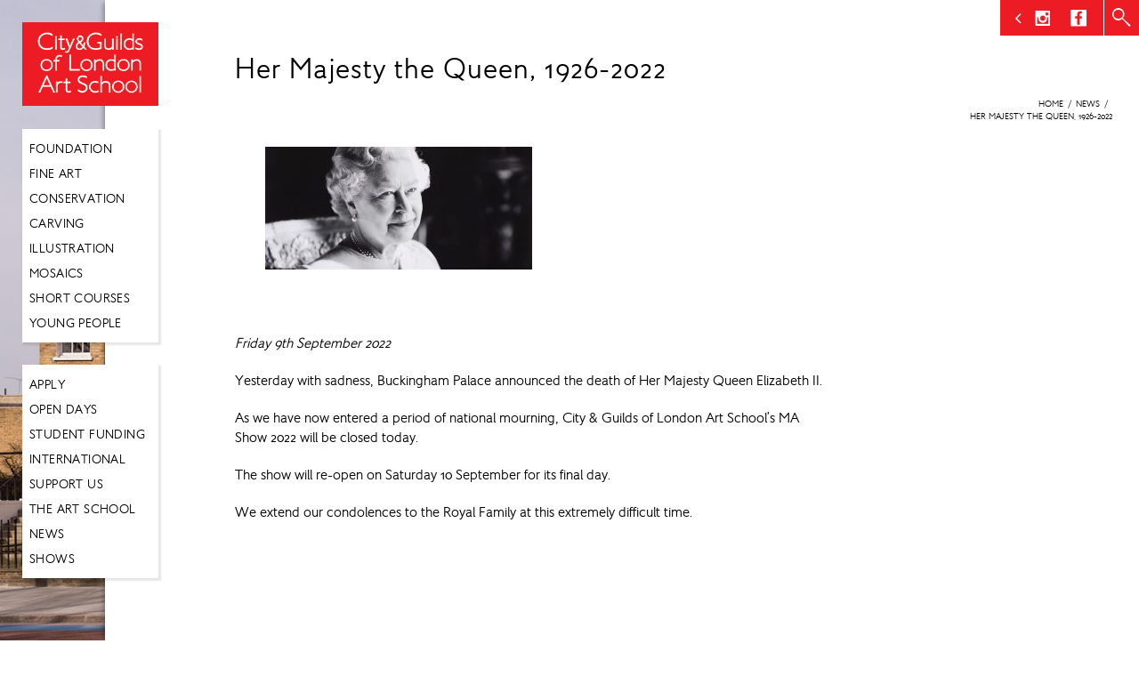

--- FILE ---
content_type: text/html; charset=UTF-8
request_url: https://www.cityandguildsartschool.ac.uk/her-majesty-the-queen-1926-2022/
body_size: 10643
content:
<!DOCTYPE html>
<html  xmlns="http://www.w3.org/1999/xhtml" prefix="" lang="en-GB">
<head>
<meta charset="UTF-8" />
<meta http-equiv="X-UA-Compatible" content="IE=edge" />
<meta name="SKYPE_TOOLBAR" content="SKYPE_TOOLBAR_PARSER_COMPATIBLE" />
<meta name="viewport" content="width=device-width, initial-scale=1, maximum-scale=1, user-scalable=no" />

  <title>Her Majesty the Queen, 1926-2022 | City &amp; Guilds | London Art School</title>
<link rel="profile" href="http://gmpg.org/xfn/11" />
<link rel="stylesheet" type="text/css" media="all" href="https://www.cityandguildsartschool.ac.uk/wp-content/themes/custom-theme/style.css" />
<link rel="pingback" href="https://www.cityandguildsartschool.ac.uk/xmlrpc.php" />
<link rel="stylesheet" href="https://www.cityandguildsartschool.ac.uk/wp-content/themes/custom-theme/css/flexslider.css" type="text/css" media="screen" />
<link rel="stylesheet" href="https://www.cityandguildsartschool.ac.uk/wp-content/themes/custom-theme/css/normalize.css" type="text/css" media="screen" />
<script type="text/javascript" src="https://code.jquery.com/jquery-1.11.3.js"></script>
<script src="https://www.cityandguildsartschool.ac.uk/wp-content/themes/custom-theme/js/head.js"></script>
	<script>	
	$(document).ready(function() {
	  $(".togglebutton").click(function () {
		  $('.togglebutton').toggleClass("open");
		$(".toggleslider").animate({width: 'toggle'});
	});
		
});
	</script>

<!-- BEGIN Metadata added by the Add-Meta-Tags WordPress plugin -->
<meta name="description" content="&nbsp; Friday 9th September 2022 Yesterday with sadness, Buckingham Palace announced the death of Her Majesty Queen Elizabeth II. As we have now entered a period of national mourning, City &amp; Guilds of London Art School’s MA Show 2022 will be closed today." />
<meta name="keywords" content="painting, art, fine art london, wood carving, stone carving, historic, city and guilds,city &amp; guilds, conservation, sculpture, ba, ma, diploma, foundation course, london, kennington, cleaver square, art college, art school, south london, kennington, news" />
<!-- END Metadata added by the Add-Meta-Tags WordPress plugin -->

<meta name='robots' content='max-image-preview:large' />
<link rel='dns-prefetch' href='//ajax.googleapis.com' />
<link rel="alternate" title="oEmbed (JSON)" type="application/json+oembed" href="https://www.cityandguildsartschool.ac.uk/wp-json/oembed/1.0/embed?url=https%3A%2F%2Fwww.cityandguildsartschool.ac.uk%2Fher-majesty-the-queen-1926-2022%2F" />
<link rel="alternate" title="oEmbed (XML)" type="text/xml+oembed" href="https://www.cityandguildsartschool.ac.uk/wp-json/oembed/1.0/embed?url=https%3A%2F%2Fwww.cityandguildsartschool.ac.uk%2Fher-majesty-the-queen-1926-2022%2F&#038;format=xml" />
		<!-- This site uses the Google Analytics by MonsterInsights plugin v9.11.1 - Using Analytics tracking - https://www.monsterinsights.com/ -->
							<script src="//www.googletagmanager.com/gtag/js?id=G-XEMGFGQPFB"  data-cfasync="false" data-wpfc-render="false" type="text/javascript" async></script>
			<script data-cfasync="false" data-wpfc-render="false" type="text/javascript">
				var mi_version = '9.11.1';
				var mi_track_user = true;
				var mi_no_track_reason = '';
								var MonsterInsightsDefaultLocations = {"page_location":"https:\/\/www.cityandguildsartschool.ac.uk\/her-majesty-the-queen-1926-2022\/"};
								if ( typeof MonsterInsightsPrivacyGuardFilter === 'function' ) {
					var MonsterInsightsLocations = (typeof MonsterInsightsExcludeQuery === 'object') ? MonsterInsightsPrivacyGuardFilter( MonsterInsightsExcludeQuery ) : MonsterInsightsPrivacyGuardFilter( MonsterInsightsDefaultLocations );
				} else {
					var MonsterInsightsLocations = (typeof MonsterInsightsExcludeQuery === 'object') ? MonsterInsightsExcludeQuery : MonsterInsightsDefaultLocations;
				}

								var disableStrs = [
										'ga-disable-G-XEMGFGQPFB',
									];

				/* Function to detect opted out users */
				function __gtagTrackerIsOptedOut() {
					for (var index = 0; index < disableStrs.length; index++) {
						if (document.cookie.indexOf(disableStrs[index] + '=true') > -1) {
							return true;
						}
					}

					return false;
				}

				/* Disable tracking if the opt-out cookie exists. */
				if (__gtagTrackerIsOptedOut()) {
					for (var index = 0; index < disableStrs.length; index++) {
						window[disableStrs[index]] = true;
					}
				}

				/* Opt-out function */
				function __gtagTrackerOptout() {
					for (var index = 0; index < disableStrs.length; index++) {
						document.cookie = disableStrs[index] + '=true; expires=Thu, 31 Dec 2099 23:59:59 UTC; path=/';
						window[disableStrs[index]] = true;
					}
				}

				if ('undefined' === typeof gaOptout) {
					function gaOptout() {
						__gtagTrackerOptout();
					}
				}
								window.dataLayer = window.dataLayer || [];

				window.MonsterInsightsDualTracker = {
					helpers: {},
					trackers: {},
				};
				if (mi_track_user) {
					function __gtagDataLayer() {
						dataLayer.push(arguments);
					}

					function __gtagTracker(type, name, parameters) {
						if (!parameters) {
							parameters = {};
						}

						if (parameters.send_to) {
							__gtagDataLayer.apply(null, arguments);
							return;
						}

						if (type === 'event') {
														parameters.send_to = monsterinsights_frontend.v4_id;
							var hookName = name;
							if (typeof parameters['event_category'] !== 'undefined') {
								hookName = parameters['event_category'] + ':' + name;
							}

							if (typeof MonsterInsightsDualTracker.trackers[hookName] !== 'undefined') {
								MonsterInsightsDualTracker.trackers[hookName](parameters);
							} else {
								__gtagDataLayer('event', name, parameters);
							}
							
						} else {
							__gtagDataLayer.apply(null, arguments);
						}
					}

					__gtagTracker('js', new Date());
					__gtagTracker('set', {
						'developer_id.dZGIzZG': true,
											});
					if ( MonsterInsightsLocations.page_location ) {
						__gtagTracker('set', MonsterInsightsLocations);
					}
										__gtagTracker('config', 'G-XEMGFGQPFB', {"forceSSL":"true"} );
										window.gtag = __gtagTracker;										(function () {
						/* https://developers.google.com/analytics/devguides/collection/analyticsjs/ */
						/* ga and __gaTracker compatibility shim. */
						var noopfn = function () {
							return null;
						};
						var newtracker = function () {
							return new Tracker();
						};
						var Tracker = function () {
							return null;
						};
						var p = Tracker.prototype;
						p.get = noopfn;
						p.set = noopfn;
						p.send = function () {
							var args = Array.prototype.slice.call(arguments);
							args.unshift('send');
							__gaTracker.apply(null, args);
						};
						var __gaTracker = function () {
							var len = arguments.length;
							if (len === 0) {
								return;
							}
							var f = arguments[len - 1];
							if (typeof f !== 'object' || f === null || typeof f.hitCallback !== 'function') {
								if ('send' === arguments[0]) {
									var hitConverted, hitObject = false, action;
									if ('event' === arguments[1]) {
										if ('undefined' !== typeof arguments[3]) {
											hitObject = {
												'eventAction': arguments[3],
												'eventCategory': arguments[2],
												'eventLabel': arguments[4],
												'value': arguments[5] ? arguments[5] : 1,
											}
										}
									}
									if ('pageview' === arguments[1]) {
										if ('undefined' !== typeof arguments[2]) {
											hitObject = {
												'eventAction': 'page_view',
												'page_path': arguments[2],
											}
										}
									}
									if (typeof arguments[2] === 'object') {
										hitObject = arguments[2];
									}
									if (typeof arguments[5] === 'object') {
										Object.assign(hitObject, arguments[5]);
									}
									if ('undefined' !== typeof arguments[1].hitType) {
										hitObject = arguments[1];
										if ('pageview' === hitObject.hitType) {
											hitObject.eventAction = 'page_view';
										}
									}
									if (hitObject) {
										action = 'timing' === arguments[1].hitType ? 'timing_complete' : hitObject.eventAction;
										hitConverted = mapArgs(hitObject);
										__gtagTracker('event', action, hitConverted);
									}
								}
								return;
							}

							function mapArgs(args) {
								var arg, hit = {};
								var gaMap = {
									'eventCategory': 'event_category',
									'eventAction': 'event_action',
									'eventLabel': 'event_label',
									'eventValue': 'event_value',
									'nonInteraction': 'non_interaction',
									'timingCategory': 'event_category',
									'timingVar': 'name',
									'timingValue': 'value',
									'timingLabel': 'event_label',
									'page': 'page_path',
									'location': 'page_location',
									'title': 'page_title',
									'referrer' : 'page_referrer',
								};
								for (arg in args) {
																		if (!(!args.hasOwnProperty(arg) || !gaMap.hasOwnProperty(arg))) {
										hit[gaMap[arg]] = args[arg];
									} else {
										hit[arg] = args[arg];
									}
								}
								return hit;
							}

							try {
								f.hitCallback();
							} catch (ex) {
							}
						};
						__gaTracker.create = newtracker;
						__gaTracker.getByName = newtracker;
						__gaTracker.getAll = function () {
							return [];
						};
						__gaTracker.remove = noopfn;
						__gaTracker.loaded = true;
						window['__gaTracker'] = __gaTracker;
					})();
									} else {
										console.log("");
					(function () {
						function __gtagTracker() {
							return null;
						}

						window['__gtagTracker'] = __gtagTracker;
						window['gtag'] = __gtagTracker;
					})();
									}
			</script>
							<!-- / Google Analytics by MonsterInsights -->
		<style id='wp-img-auto-sizes-contain-inline-css' type='text/css'>
img:is([sizes=auto i],[sizes^="auto," i]){contain-intrinsic-size:3000px 1500px}
/*# sourceURL=wp-img-auto-sizes-contain-inline-css */
</style>
<link rel='stylesheet' id='slickmap.css-css' href='https://www.cityandguildsartschool.ac.uk/wp-content/plugins/slick-sitemap//slickmap.css' type='text/css' media='all' />
<link rel='stylesheet' id='wp-block-library-css' href='https://www.cityandguildsartschool.ac.uk/wp-includes/css/dist/block-library/style.min.css' type='text/css' media='all' />
<style id='global-styles-inline-css' type='text/css'>
:root{--wp--preset--aspect-ratio--square: 1;--wp--preset--aspect-ratio--4-3: 4/3;--wp--preset--aspect-ratio--3-4: 3/4;--wp--preset--aspect-ratio--3-2: 3/2;--wp--preset--aspect-ratio--2-3: 2/3;--wp--preset--aspect-ratio--16-9: 16/9;--wp--preset--aspect-ratio--9-16: 9/16;--wp--preset--color--black: #000000;--wp--preset--color--cyan-bluish-gray: #abb8c3;--wp--preset--color--white: #ffffff;--wp--preset--color--pale-pink: #f78da7;--wp--preset--color--vivid-red: #cf2e2e;--wp--preset--color--luminous-vivid-orange: #ff6900;--wp--preset--color--luminous-vivid-amber: #fcb900;--wp--preset--color--light-green-cyan: #7bdcb5;--wp--preset--color--vivid-green-cyan: #00d084;--wp--preset--color--pale-cyan-blue: #8ed1fc;--wp--preset--color--vivid-cyan-blue: #0693e3;--wp--preset--color--vivid-purple: #9b51e0;--wp--preset--gradient--vivid-cyan-blue-to-vivid-purple: linear-gradient(135deg,rgb(6,147,227) 0%,rgb(155,81,224) 100%);--wp--preset--gradient--light-green-cyan-to-vivid-green-cyan: linear-gradient(135deg,rgb(122,220,180) 0%,rgb(0,208,130) 100%);--wp--preset--gradient--luminous-vivid-amber-to-luminous-vivid-orange: linear-gradient(135deg,rgb(252,185,0) 0%,rgb(255,105,0) 100%);--wp--preset--gradient--luminous-vivid-orange-to-vivid-red: linear-gradient(135deg,rgb(255,105,0) 0%,rgb(207,46,46) 100%);--wp--preset--gradient--very-light-gray-to-cyan-bluish-gray: linear-gradient(135deg,rgb(238,238,238) 0%,rgb(169,184,195) 100%);--wp--preset--gradient--cool-to-warm-spectrum: linear-gradient(135deg,rgb(74,234,220) 0%,rgb(151,120,209) 20%,rgb(207,42,186) 40%,rgb(238,44,130) 60%,rgb(251,105,98) 80%,rgb(254,248,76) 100%);--wp--preset--gradient--blush-light-purple: linear-gradient(135deg,rgb(255,206,236) 0%,rgb(152,150,240) 100%);--wp--preset--gradient--blush-bordeaux: linear-gradient(135deg,rgb(254,205,165) 0%,rgb(254,45,45) 50%,rgb(107,0,62) 100%);--wp--preset--gradient--luminous-dusk: linear-gradient(135deg,rgb(255,203,112) 0%,rgb(199,81,192) 50%,rgb(65,88,208) 100%);--wp--preset--gradient--pale-ocean: linear-gradient(135deg,rgb(255,245,203) 0%,rgb(182,227,212) 50%,rgb(51,167,181) 100%);--wp--preset--gradient--electric-grass: linear-gradient(135deg,rgb(202,248,128) 0%,rgb(113,206,126) 100%);--wp--preset--gradient--midnight: linear-gradient(135deg,rgb(2,3,129) 0%,rgb(40,116,252) 100%);--wp--preset--font-size--small: 13px;--wp--preset--font-size--medium: 20px;--wp--preset--font-size--large: 36px;--wp--preset--font-size--x-large: 42px;--wp--preset--spacing--20: 0.44rem;--wp--preset--spacing--30: 0.67rem;--wp--preset--spacing--40: 1rem;--wp--preset--spacing--50: 1.5rem;--wp--preset--spacing--60: 2.25rem;--wp--preset--spacing--70: 3.38rem;--wp--preset--spacing--80: 5.06rem;--wp--preset--shadow--natural: 6px 6px 9px rgba(0, 0, 0, 0.2);--wp--preset--shadow--deep: 12px 12px 50px rgba(0, 0, 0, 0.4);--wp--preset--shadow--sharp: 6px 6px 0px rgba(0, 0, 0, 0.2);--wp--preset--shadow--outlined: 6px 6px 0px -3px rgb(255, 255, 255), 6px 6px rgb(0, 0, 0);--wp--preset--shadow--crisp: 6px 6px 0px rgb(0, 0, 0);}:where(.is-layout-flex){gap: 0.5em;}:where(.is-layout-grid){gap: 0.5em;}body .is-layout-flex{display: flex;}.is-layout-flex{flex-wrap: wrap;align-items: center;}.is-layout-flex > :is(*, div){margin: 0;}body .is-layout-grid{display: grid;}.is-layout-grid > :is(*, div){margin: 0;}:where(.wp-block-columns.is-layout-flex){gap: 2em;}:where(.wp-block-columns.is-layout-grid){gap: 2em;}:where(.wp-block-post-template.is-layout-flex){gap: 1.25em;}:where(.wp-block-post-template.is-layout-grid){gap: 1.25em;}.has-black-color{color: var(--wp--preset--color--black) !important;}.has-cyan-bluish-gray-color{color: var(--wp--preset--color--cyan-bluish-gray) !important;}.has-white-color{color: var(--wp--preset--color--white) !important;}.has-pale-pink-color{color: var(--wp--preset--color--pale-pink) !important;}.has-vivid-red-color{color: var(--wp--preset--color--vivid-red) !important;}.has-luminous-vivid-orange-color{color: var(--wp--preset--color--luminous-vivid-orange) !important;}.has-luminous-vivid-amber-color{color: var(--wp--preset--color--luminous-vivid-amber) !important;}.has-light-green-cyan-color{color: var(--wp--preset--color--light-green-cyan) !important;}.has-vivid-green-cyan-color{color: var(--wp--preset--color--vivid-green-cyan) !important;}.has-pale-cyan-blue-color{color: var(--wp--preset--color--pale-cyan-blue) !important;}.has-vivid-cyan-blue-color{color: var(--wp--preset--color--vivid-cyan-blue) !important;}.has-vivid-purple-color{color: var(--wp--preset--color--vivid-purple) !important;}.has-black-background-color{background-color: var(--wp--preset--color--black) !important;}.has-cyan-bluish-gray-background-color{background-color: var(--wp--preset--color--cyan-bluish-gray) !important;}.has-white-background-color{background-color: var(--wp--preset--color--white) !important;}.has-pale-pink-background-color{background-color: var(--wp--preset--color--pale-pink) !important;}.has-vivid-red-background-color{background-color: var(--wp--preset--color--vivid-red) !important;}.has-luminous-vivid-orange-background-color{background-color: var(--wp--preset--color--luminous-vivid-orange) !important;}.has-luminous-vivid-amber-background-color{background-color: var(--wp--preset--color--luminous-vivid-amber) !important;}.has-light-green-cyan-background-color{background-color: var(--wp--preset--color--light-green-cyan) !important;}.has-vivid-green-cyan-background-color{background-color: var(--wp--preset--color--vivid-green-cyan) !important;}.has-pale-cyan-blue-background-color{background-color: var(--wp--preset--color--pale-cyan-blue) !important;}.has-vivid-cyan-blue-background-color{background-color: var(--wp--preset--color--vivid-cyan-blue) !important;}.has-vivid-purple-background-color{background-color: var(--wp--preset--color--vivid-purple) !important;}.has-black-border-color{border-color: var(--wp--preset--color--black) !important;}.has-cyan-bluish-gray-border-color{border-color: var(--wp--preset--color--cyan-bluish-gray) !important;}.has-white-border-color{border-color: var(--wp--preset--color--white) !important;}.has-pale-pink-border-color{border-color: var(--wp--preset--color--pale-pink) !important;}.has-vivid-red-border-color{border-color: var(--wp--preset--color--vivid-red) !important;}.has-luminous-vivid-orange-border-color{border-color: var(--wp--preset--color--luminous-vivid-orange) !important;}.has-luminous-vivid-amber-border-color{border-color: var(--wp--preset--color--luminous-vivid-amber) !important;}.has-light-green-cyan-border-color{border-color: var(--wp--preset--color--light-green-cyan) !important;}.has-vivid-green-cyan-border-color{border-color: var(--wp--preset--color--vivid-green-cyan) !important;}.has-pale-cyan-blue-border-color{border-color: var(--wp--preset--color--pale-cyan-blue) !important;}.has-vivid-cyan-blue-border-color{border-color: var(--wp--preset--color--vivid-cyan-blue) !important;}.has-vivid-purple-border-color{border-color: var(--wp--preset--color--vivid-purple) !important;}.has-vivid-cyan-blue-to-vivid-purple-gradient-background{background: var(--wp--preset--gradient--vivid-cyan-blue-to-vivid-purple) !important;}.has-light-green-cyan-to-vivid-green-cyan-gradient-background{background: var(--wp--preset--gradient--light-green-cyan-to-vivid-green-cyan) !important;}.has-luminous-vivid-amber-to-luminous-vivid-orange-gradient-background{background: var(--wp--preset--gradient--luminous-vivid-amber-to-luminous-vivid-orange) !important;}.has-luminous-vivid-orange-to-vivid-red-gradient-background{background: var(--wp--preset--gradient--luminous-vivid-orange-to-vivid-red) !important;}.has-very-light-gray-to-cyan-bluish-gray-gradient-background{background: var(--wp--preset--gradient--very-light-gray-to-cyan-bluish-gray) !important;}.has-cool-to-warm-spectrum-gradient-background{background: var(--wp--preset--gradient--cool-to-warm-spectrum) !important;}.has-blush-light-purple-gradient-background{background: var(--wp--preset--gradient--blush-light-purple) !important;}.has-blush-bordeaux-gradient-background{background: var(--wp--preset--gradient--blush-bordeaux) !important;}.has-luminous-dusk-gradient-background{background: var(--wp--preset--gradient--luminous-dusk) !important;}.has-pale-ocean-gradient-background{background: var(--wp--preset--gradient--pale-ocean) !important;}.has-electric-grass-gradient-background{background: var(--wp--preset--gradient--electric-grass) !important;}.has-midnight-gradient-background{background: var(--wp--preset--gradient--midnight) !important;}.has-small-font-size{font-size: var(--wp--preset--font-size--small) !important;}.has-medium-font-size{font-size: var(--wp--preset--font-size--medium) !important;}.has-large-font-size{font-size: var(--wp--preset--font-size--large) !important;}.has-x-large-font-size{font-size: var(--wp--preset--font-size--x-large) !important;}
/*# sourceURL=global-styles-inline-css */
</style>

<style id='classic-theme-styles-inline-css' type='text/css'>
/*! This file is auto-generated */
.wp-block-button__link{color:#fff;background-color:#32373c;border-radius:9999px;box-shadow:none;text-decoration:none;padding:calc(.667em + 2px) calc(1.333em + 2px);font-size:1.125em}.wp-block-file__button{background:#32373c;color:#fff;text-decoration:none}
/*# sourceURL=/wp-includes/css/classic-themes.min.css */
</style>
<link rel='stylesheet' id='rfwbs-front-style-css' href='https://www.cityandguildsartschool.ac.uk/wp-content/plugins/responsive-full-width-background-slider/css/rfwbs_slider.css' type='text/css' media='all' />
<link rel='stylesheet' id='ce_responsive-css' href='https://www.cityandguildsartschool.ac.uk/wp-content/plugins/simple-embed-code/css/video-container.min.css' type='text/css' media='all' />
<link rel='stylesheet' id='wp_magnific_css-css' href='https://www.cityandguildsartschool.ac.uk/wp-content/plugins/wp-magnific-master/assets/css/magnific-popup.min.css' type='text/css' media='all' />
<link rel='stylesheet' id='easy_table_style-css' href='https://www.cityandguildsartschool.ac.uk/wp-content/plugins/easy-table/themes/default/style.css' type='text/css' media='all' />
<link rel='stylesheet' id='new-royalslider-core-css-css' href='https://www.cityandguildsartschool.ac.uk/wp-content/plugins/new-royalslider/lib/royalslider/royalslider.css' type='text/css' media='all' />
<link rel='stylesheet' id='rsUni-css-css' href='https://www.cityandguildsartschool.ac.uk/wp-content/plugins/new-royalslider/lib/royalslider/skins/universal/rs-universal.css' type='text/css' media='all' />
<link rel='stylesheet' id='content_slider-css-css' href='https://www.cityandguildsartschool.ac.uk/wp-content/plugins/new-royalslider/lib/royalslider/templates-css/rs-content-slider-template.css' type='text/css' media='all' />
<script type="text/javascript" src="https://www.cityandguildsartschool.ac.uk/wp-content/plugins/google-analytics-for-wordpress/assets/js/frontend-gtag.min.js" id="monsterinsights-frontend-script-js" async="async" data-wp-strategy="async"></script>
<script data-cfasync="false" data-wpfc-render="false" type="text/javascript" id='monsterinsights-frontend-script-js-extra'>/* <![CDATA[ */
var monsterinsights_frontend = {"js_events_tracking":"true","download_extensions":"","inbound_paths":"[]","home_url":"https:\/\/www.cityandguildsartschool.ac.uk","hash_tracking":"false","v4_id":"G-XEMGFGQPFB"};/* ]]> */
</script>
<script type="text/javascript" src="https://ajax.googleapis.com/ajax/libs/jquery/1.11.0/jquery.min.js" id="jquery-js"></script>
<script type="text/javascript" id="equal-height-columns-js-extra">
/* <![CDATA[ */
var equalHeightColumnElements = {"element-groups":{"1":{"selector":"#educational-partners .partnerlogo","breakpoint":0},"2":{"selector":"#educational-partners .partnercontent","breakpoint":768},"3":{"selector":".masonryitem","breakpoint":768}}};
//# sourceURL=equal-height-columns-js-extra
/* ]]> */
</script>
<script type="text/javascript" src="https://www.cityandguildsartschool.ac.uk/wp-content/plugins/equal-height-columns/public/js/equal-height-columns-public.js" id="equal-height-columns-js"></script>
<script type="text/javascript" src="https://www.cityandguildsartschool.ac.uk/wp-content/plugins/flowpaper-lite-pdf-flipbook/assets/lity/lity.min.js" id="lity-js-js"></script>
<script type="text/javascript" id="3d-flip-book-client-locale-loader-js-extra">
/* <![CDATA[ */
var FB3D_CLIENT_LOCALE = {"ajaxurl":"https://www.cityandguildsartschool.ac.uk/wp-admin/admin-ajax.php","dictionary":{"Table of contents":"Table of contents","Close":"Close","Bookmarks":"Bookmarks","Thumbnails":"Thumbnails","Search":"Search","Share":"Share","Facebook":"Facebook","Twitter":"Twitter","Email":"Email","Play":"Play","Previous page":"Previous page","Next page":"Next page","Zoom in":"Zoom in","Zoom out":"Zoom out","Fit view":"Fit view","Auto play":"Auto play","Full screen":"Full screen","More":"More","Smart pan":"Smart pan","Single page":"Single page","Sounds":"Sounds","Stats":"Stats","Print":"Print","Download":"Download","Goto first page":"Goto first page","Goto last page":"Goto last page"},"images":"https://www.cityandguildsartschool.ac.uk/wp-content/plugins/interactive-3d-flipbook-powered-physics-engine/assets/images/","jsData":{"urls":[],"posts":{"ids_mis":[],"ids":[]},"pages":[],"firstPages":[],"bookCtrlProps":[],"bookTemplates":[]},"key":"3d-flip-book","pdfJS":{"pdfJsLib":"https://www.cityandguildsartschool.ac.uk/wp-content/plugins/interactive-3d-flipbook-powered-physics-engine/assets/js/pdf.min.js?ver=4.3.136","pdfJsWorker":"https://www.cityandguildsartschool.ac.uk/wp-content/plugins/interactive-3d-flipbook-powered-physics-engine/assets/js/pdf.worker.js?ver=4.3.136","stablePdfJsLib":"https://www.cityandguildsartschool.ac.uk/wp-content/plugins/interactive-3d-flipbook-powered-physics-engine/assets/js/stable/pdf.min.js?ver=2.5.207","stablePdfJsWorker":"https://www.cityandguildsartschool.ac.uk/wp-content/plugins/interactive-3d-flipbook-powered-physics-engine/assets/js/stable/pdf.worker.js?ver=2.5.207","pdfJsCMapUrl":"https://www.cityandguildsartschool.ac.uk/wp-content/plugins/interactive-3d-flipbook-powered-physics-engine/assets/cmaps/"},"cacheurl":"https://www.cityandguildsartschool.ac.uk/wp-content/uploads/3d-flip-book/cache/","pluginsurl":"https://www.cityandguildsartschool.ac.uk/wp-content/plugins/","pluginurl":"https://www.cityandguildsartschool.ac.uk/wp-content/plugins/interactive-3d-flipbook-powered-physics-engine/","thumbnailSize":{"width":"150","height":"150"},"version":"1.16.17"};
//# sourceURL=3d-flip-book-client-locale-loader-js-extra
/* ]]> */
</script>
<script type="text/javascript" src="https://www.cityandguildsartschool.ac.uk/wp-content/plugins/interactive-3d-flipbook-powered-physics-engine/assets/js/client-locale-loader.js" id="3d-flip-book-client-locale-loader-js" async="async" data-wp-strategy="async"></script>
<script type="text/javascript" src="https://www.cityandguildsartschool.ac.uk/wp-content/plugins/wp-magnific-master/assets/js/jquery.magnific-popup.min.js" id="wp_magnific_jquery-js"></script>
<link rel="https://api.w.org/" href="https://www.cityandguildsartschool.ac.uk/wp-json/" /><link rel="alternate" title="JSON" type="application/json" href="https://www.cityandguildsartschool.ac.uk/wp-json/wp/v2/posts/27267" /><link rel="canonical" href="https://www.cityandguildsartschool.ac.uk/her-majesty-the-queen-1926-2022/" />
<link rel='shortlink' href='https://www.cityandguildsartschool.ac.uk/?p=27267' />

<style type="text/css" id="breadcrumb-trail-css">.breadcrumbs .trail-browse,.breadcrumbs .trail-items,.breadcrumbs .trail-items li {display: inline-block;margin:0;padding: 0;border:none;background:transparent;text-indent: 0;}.breadcrumbs .trail-browse {font-size: inherit;font-style:inherit;font-weight: inherit;color: inherit;}.breadcrumbs .trail-items {list-style: none;}.trail-items li::after {content: "\002F";padding: 0 0.5em;}.trail-items li:last-of-type::after {display: none;}</style>
<style>
.page-template-page-gallery .mfp-arrow {
	top: auto !important;
  	bottom:0 !important;
	width: 77px !important;
  	height: 48px !important;
}
.page-template-page-gallery .mfp-arrow-left:after,
.page-template-page-gallery .mfp-arrow-right:after { 
   display: none;
}
.page-template-page-gallery .mfp-arrow:before {margin:0 !important}
.page-template-page-gallery .mfp-image-holder .mfp-content {max-width:960px}
.page-template-page-gallery img.mfp-img {padding-bottom:70px }
.page-template-page-gallery .mfp-title {padding:0 80px}
.page-template-page-gallery .mfp-arrow-right:before {left:73px;position:relative}
</style>
</head>
<body class="wp-singular post-template-default single single-post postid-27267 single-format-standard wp-theme-custom-theme imagebk"">
<div class="slideout-menu">
  <div id="nav">
    <div class="menubox"><ul class="nav"><li id="menu-item-101" class="menu-item menu-item-type-post_type menu-item-object-page menu-item-101"><a href="https://www.cityandguildsartschool.ac.uk/foundation/">Foundation</a></li>
<li id="menu-item-236" class="menu-item menu-item-type-custom menu-item-object-custom menu-item-has-children menu-item-236"><a href="#">Fine Art</a>
<ul class="sub-menu">
	<li id="menu-item-106" class="menu-item menu-item-type-post_type menu-item-object-page menu-item-106"><a href="https://www.cityandguildsartschool.ac.uk/ba-fine-art/">BA Fine Art</a></li>
	<li id="menu-item-108" class="menu-item menu-item-type-post_type menu-item-object-page menu-item-108"><a href="https://www.cityandguildsartschool.ac.uk/ma-fine-art/">MA Fine Art</a></li>
	<li id="menu-item-34490" class="menu-item menu-item-type-post_type menu-item-object-page menu-item-34490"><a href="https://www.cityandguildsartschool.ac.uk/graduate-diploma-arts-fine-art/">Graduate Diploma</a></li>
</ul>
</li>
<li id="menu-item-504" class="menu-item menu-item-type-custom menu-item-object-custom menu-item-has-children menu-item-504"><a href="#">Conservation</a>
<ul class="sub-menu">
	<li id="menu-item-104" class="menu-item menu-item-type-post_type menu-item-object-page menu-item-104"><a href="https://www.cityandguildsartschool.ac.uk/undergraduate-conservation/">BA Conservation</a></li>
	<li id="menu-item-3576" class="menu-item menu-item-type-post_type menu-item-object-page menu-item-3576"><a href="https://www.cityandguildsartschool.ac.uk/postgraduate-conservation/">MA Conservation</a></li>
	<li id="menu-item-34491" class="menu-item menu-item-type-post_type menu-item-object-page menu-item-34491"><a href="https://www.cityandguildsartschool.ac.uk/graduate-diploma-arts-conservation/">Graduate Diploma</a></li>
</ul>
</li>
<li id="menu-item-12663" class="menu-item menu-item-type-custom menu-item-object-custom menu-item-has-children menu-item-12663"><a href="#">Carving</a>
<ul class="sub-menu">
	<li id="menu-item-12664" class="menu-item menu-item-type-post_type menu-item-object-page menu-item-12664"><a href="https://www.cityandguildsartschool.ac.uk/ba-hons-historic-carving/">BA Carving</a></li>
	<li id="menu-item-12665" class="menu-item menu-item-type-custom menu-item-object-custom menu-item-12665"><a href="https://www.cityandguildsartschool.ac.uk/ma-carving/">MA Carving</a></li>
	<li id="menu-item-34492" class="menu-item menu-item-type-post_type menu-item-object-page menu-item-34492"><a href="https://www.cityandguildsartschool.ac.uk/graduate-diploma-arts-carving/">Graduate Diploma</a></li>
</ul>
</li>
<li id="menu-item-31589" class="menu-item menu-item-type-post_type menu-item-object-page menu-item-31589"><a href="https://www.cityandguildsartschool.ac.uk/ba-illustration/">Illustration</a></li>
<li id="menu-item-36819" class="menu-item menu-item-type-post_type menu-item-object-page menu-item-36819"><a href="https://www.cityandguildsartschool.ac.uk/graduate-diploma-arts-mosaics">Mosaics</a></li>
<li id="menu-item-14565" class="menu-item menu-item-type-custom menu-item-object-custom menu-item-has-children menu-item-14565"><a href="#">Short Courses</a>
<ul class="sub-menu">
	<li id="menu-item-9259" class="menu-item menu-item-type-post_type menu-item-object-page menu-item-9259"><a href="https://www.cityandguildsartschool.ac.uk/london-art-summer-school/">Summer School</a></li>
	<li id="menu-item-29372" class="menu-item menu-item-type-post_type menu-item-object-page menu-item-29372"><a href="https://www.cityandguildsartschool.ac.uk/evening-courses/">Evening Courses</a></li>
</ul>
</li>
<li id="menu-item-13155" class="menu-item menu-item-type-post_type menu-item-object-page menu-item-has-children menu-item-13155"><a href="https://www.cityandguildsartschool.ac.uk/youth-access/">Young People</a>
<ul class="sub-menu">
	<li id="menu-item-33339" class="menu-item menu-item-type-post_type menu-item-object-page menu-item-33339"><a href="https://www.cityandguildsartschool.ac.uk/national-saturday-club/">National Saturday Club</a></li>
	<li id="menu-item-33348" class="menu-item menu-item-type-post_type menu-item-object-page menu-item-33348"><a href="https://www.cityandguildsartschool.ac.uk/tutors-into-schools/">Tutors into Schools</a></li>
	<li id="menu-item-33351" class="menu-item menu-item-type-post_type menu-item-object-page menu-item-33351"><a href="https://www.cityandguildsartschool.ac.uk/the-creative-dimension-trust/">The Creative Dimension Trust</a></li>
	<li id="menu-item-33357" class="menu-item menu-item-type-post_type menu-item-object-page menu-item-33357"><a href="https://www.cityandguildsartschool.ac.uk/school-visits/">School Visits</a></li>
</ul>
</li>
</ul></div>    <div class="menubox"><ul class="nav"><li id="menu-item-15035" class="menu-item menu-item-type-custom menu-item-object-custom menu-item-15035"><a href="http://www.cityandguildsartschool.ac.uk/making-an-application/">Apply</a></li>
<li id="menu-item-3135" class="menu-item menu-item-type-post_type menu-item-object-page menu-item-3135"><a href="https://www.cityandguildsartschool.ac.uk/open-days/">Open Days</a></li>
<li id="menu-item-110" class="menu-item menu-item-type-post_type menu-item-object-page menu-item-110"><a href="https://www.cityandguildsartschool.ac.uk/study-here-3/">Student Funding</a></li>
<li id="menu-item-27870" class="menu-item menu-item-type-custom menu-item-object-custom menu-item-27870"><a href="https://www.cityandguildsartschool.ac.uk/international/">International</a></li>
<li id="menu-item-14991" class="menu-item menu-item-type-custom menu-item-object-custom menu-item-14991"><a href="https://www.cityandguildsartschool.ac.uk/support-us/">Support Us</a></li>
<li id="menu-item-4256" class="menu-item menu-item-type-custom menu-item-object-custom menu-item-has-children menu-item-4256"><a href="#">The Art School</a>
<ul class="sub-menu">
	<li id="menu-item-14990" class="menu-item menu-item-type-post_type menu-item-object-page menu-item-14990"><a href="https://www.cityandguildsartschool.ac.uk/about-us/">About Us</a></li>
	<li id="menu-item-36242" class="menu-item menu-item-type-post_type menu-item-object-page menu-item-36242"><a href="https://www.cityandguildsartschool.ac.uk/term-dates-6/">Term Dates</a></li>
	<li id="menu-item-16818" class="menu-item menu-item-type-custom menu-item-object-custom menu-item-16818"><a href="https://www.cityandguildsartschool.ac.uk/prospectus/">Prospectus</a></li>
	<li id="menu-item-114" class="menu-item menu-item-type-post_type menu-item-object-page menu-item-114"><a href="https://www.cityandguildsartschool.ac.uk/contact-us/">Contact Us</a></li>
	<li id="menu-item-31086" class="menu-item menu-item-type-custom menu-item-object-custom menu-item-31086"><a href="https://www.cityandguildsartschool.ac.uk/work-for-us/">Work For Us</a></li>
</ul>
</li>
<li id="menu-item-5978" class="menu-item menu-item-type-custom menu-item-object-custom menu-item-5978"><a href="http://www.cityandguildsartschool.ac.uk/category/news/">News</a></li>
<li id="menu-item-29233" class="menu-item menu-item-type-post_type menu-item-object-page menu-item-29233"><a href="https://www.cityandguildsartschool.ac.uk/support-us/art-school-events/">Shows</a></li>
</ul></div>    <div class="menubox"><ul class="nav"><li id="menu-item-5672" class="menu-item menu-item-type-custom menu-item-object-custom menu-item-5672"><a href="http://www.cityandguildsartschool.ac.uk/alumni/">Alumni</a></li>
<li id="menu-item-5670" class="menu-item menu-item-type-custom menu-item-object-custom menu-item-5670"><a target="_blank" href="http://moodle.cityandguildsartschool.ac.uk/login/index.php">Moodle</a></li>
<li id="menu-item-5673" class="menu-item menu-item-type-custom menu-item-object-custom menu-item-5673"><a target="_blank" href="http://gmail.com">Student Webmail</a></li>
<li id="menu-item-5674" class="menu-item menu-item-type-custom menu-item-object-custom menu-item-5674"><a target="_blank" href="https://outlook.office365.com/owa/?realm=cityandguildsartschool.ac.uk">Staff Webmail</a></li>
</ul></div>  </div>
</div>
<div class="slideout-menu-right">


<div class="rightparenttitle">Her Majesty the Queen, 1926-2022</div>

<ul id="catnav">
    <li> <a href="https://www.cityandguildsartschool.ac.uk/art-school-launches-new-graduate-diploma-arts-mosaics" title="Art School launches new Graduate Diploma Arts: Mosaics">
    Art School launches new Graduate Diploma Arts: Mosaics  </a></li>
    <li> <a href="https://www.cityandguildsartschool.ac.uk/unveiling-of-national-lgbtq-community-memorial" title="Celebrating Our Carving Department: Alumni and Staff Create National LGBTQ+ Armed Forces Memorial">
    Celebrating Our Carving Department: Alumni and Staff Create National LGBTQ+ Armed Forces Memorial  </a></li>
    <li> <a href="https://www.cityandguildsartschool.ac.uk/celebrating-our-ma-students-at-the-end-of-year-ceremony-2/" title="Celebrating our MA students at the end of year ceremony">
    Celebrating our MA students at the end of year ceremony  </a></li>
    <li> <a href="https://www.cityandguildsartschool.ac.uk/discover-the-art-schools-history-during-lambeth-heritage-festival-2/" title="Discover the Art School&#8217;s history during Lambeth Heritage Festival">
    Discover the Art School&#8217;s history during Lambeth Heritage Festival  </a></li>
    <li> <a href="https://www.cityandguildsartschool.ac.uk/celebration-of-makers-at-two-temple-place/" title="Celebration of Makers at Two Temple Place">
    Celebration of Makers at Two Temple Place  </a></li>
    </ul>
 

</div>
<a id="nav-toggle" href="#"><span></span></a>
<a id="mobhome" href="https://www.cityandguildsartschool.ac.uk" class="icon-home"></a>
<div id="logo"><a href="https://www.cityandguildsartschool.ac.uk"><img src="https://www.cityandguildsartschool.ac.uk/wp-content/themes/custom-theme/images/logo.png"/></a></div>
<div id="coursesmenu">
  <div class="menubox"><ul class="nav"><li class="menu-item menu-item-type-post_type menu-item-object-page menu-item-101"><a href="https://www.cityandguildsartschool.ac.uk/foundation/">Foundation</a></li>
<li class="menu-item menu-item-type-custom menu-item-object-custom menu-item-has-children menu-item-236"><a href="#">Fine Art</a>
<ul class="sub-menu">
	<li class="menu-item menu-item-type-post_type menu-item-object-page menu-item-106"><a href="https://www.cityandguildsartschool.ac.uk/ba-fine-art/">BA Fine Art</a></li>
	<li class="menu-item menu-item-type-post_type menu-item-object-page menu-item-108"><a href="https://www.cityandguildsartschool.ac.uk/ma-fine-art/">MA Fine Art</a></li>
	<li class="menu-item menu-item-type-post_type menu-item-object-page menu-item-34490"><a href="https://www.cityandguildsartschool.ac.uk/graduate-diploma-arts-fine-art/">Graduate Diploma</a></li>
</ul>
</li>
<li class="menu-item menu-item-type-custom menu-item-object-custom menu-item-has-children menu-item-504"><a href="#">Conservation</a>
<ul class="sub-menu">
	<li class="menu-item menu-item-type-post_type menu-item-object-page menu-item-104"><a href="https://www.cityandguildsartschool.ac.uk/undergraduate-conservation/">BA Conservation</a></li>
	<li class="menu-item menu-item-type-post_type menu-item-object-page menu-item-3576"><a href="https://www.cityandguildsartschool.ac.uk/postgraduate-conservation/">MA Conservation</a></li>
	<li class="menu-item menu-item-type-post_type menu-item-object-page menu-item-34491"><a href="https://www.cityandguildsartschool.ac.uk/graduate-diploma-arts-conservation/">Graduate Diploma</a></li>
</ul>
</li>
<li class="menu-item menu-item-type-custom menu-item-object-custom menu-item-has-children menu-item-12663"><a href="#">Carving</a>
<ul class="sub-menu">
	<li class="menu-item menu-item-type-post_type menu-item-object-page menu-item-12664"><a href="https://www.cityandguildsartschool.ac.uk/ba-hons-historic-carving/">BA Carving</a></li>
	<li class="menu-item menu-item-type-custom menu-item-object-custom menu-item-12665"><a href="https://www.cityandguildsartschool.ac.uk/ma-carving/">MA Carving</a></li>
	<li class="menu-item menu-item-type-post_type menu-item-object-page menu-item-34492"><a href="https://www.cityandguildsartschool.ac.uk/graduate-diploma-arts-carving/">Graduate Diploma</a></li>
</ul>
</li>
<li class="menu-item menu-item-type-post_type menu-item-object-page menu-item-31589"><a href="https://www.cityandguildsartschool.ac.uk/ba-illustration/">Illustration</a></li>
<li class="menu-item menu-item-type-post_type menu-item-object-page menu-item-36819"><a href="https://www.cityandguildsartschool.ac.uk/graduate-diploma-arts-mosaics">Mosaics</a></li>
<li class="menu-item menu-item-type-custom menu-item-object-custom menu-item-has-children menu-item-14565"><a href="#">Short Courses</a>
<ul class="sub-menu">
	<li class="menu-item menu-item-type-post_type menu-item-object-page menu-item-9259"><a href="https://www.cityandguildsartschool.ac.uk/london-art-summer-school/">Summer School</a></li>
	<li class="menu-item menu-item-type-post_type menu-item-object-page menu-item-29372"><a href="https://www.cityandguildsartschool.ac.uk/evening-courses/">Evening Courses</a></li>
</ul>
</li>
<li class="menu-item menu-item-type-post_type menu-item-object-page menu-item-has-children menu-item-13155"><a href="https://www.cityandguildsartschool.ac.uk/youth-access/">Young People</a>
<ul class="sub-menu">
	<li class="menu-item menu-item-type-post_type menu-item-object-page menu-item-33339"><a href="https://www.cityandguildsartschool.ac.uk/national-saturday-club/">National Saturday Club</a></li>
	<li class="menu-item menu-item-type-post_type menu-item-object-page menu-item-33348"><a href="https://www.cityandguildsartschool.ac.uk/tutors-into-schools/">Tutors into Schools</a></li>
	<li class="menu-item menu-item-type-post_type menu-item-object-page menu-item-33351"><a href="https://www.cityandguildsartschool.ac.uk/the-creative-dimension-trust/">The Creative Dimension Trust</a></li>
	<li class="menu-item menu-item-type-post_type menu-item-object-page menu-item-33357"><a href="https://www.cityandguildsartschool.ac.uk/school-visits/">School Visits</a></li>
</ul>
</li>
</ul></div>
  <div class="menubox"><ul class="nav"><li class="menu-item menu-item-type-custom menu-item-object-custom menu-item-15035"><a href="http://www.cityandguildsartschool.ac.uk/making-an-application/">Apply</a></li>
<li class="menu-item menu-item-type-post_type menu-item-object-page menu-item-3135"><a href="https://www.cityandguildsartschool.ac.uk/open-days/">Open Days</a></li>
<li class="menu-item menu-item-type-post_type menu-item-object-page menu-item-110"><a href="https://www.cityandguildsartschool.ac.uk/study-here-3/">Student Funding</a></li>
<li class="menu-item menu-item-type-custom menu-item-object-custom menu-item-27870"><a href="https://www.cityandguildsartschool.ac.uk/international/">International</a></li>
<li class="menu-item menu-item-type-custom menu-item-object-custom menu-item-14991"><a href="https://www.cityandguildsartschool.ac.uk/support-us/">Support Us</a></li>
<li class="menu-item menu-item-type-custom menu-item-object-custom menu-item-has-children menu-item-4256"><a href="#">The Art School</a>
<ul class="sub-menu">
	<li class="menu-item menu-item-type-post_type menu-item-object-page menu-item-14990"><a href="https://www.cityandguildsartschool.ac.uk/about-us/">About Us</a></li>
	<li class="menu-item menu-item-type-post_type menu-item-object-page menu-item-36242"><a href="https://www.cityandguildsartschool.ac.uk/term-dates-6/">Term Dates</a></li>
	<li class="menu-item menu-item-type-custom menu-item-object-custom menu-item-16818"><a href="https://www.cityandguildsartschool.ac.uk/prospectus/">Prospectus</a></li>
	<li class="menu-item menu-item-type-post_type menu-item-object-page menu-item-114"><a href="https://www.cityandguildsartschool.ac.uk/contact-us/">Contact Us</a></li>
	<li class="menu-item menu-item-type-custom menu-item-object-custom menu-item-31086"><a href="https://www.cityandguildsartschool.ac.uk/work-for-us/">Work For Us</a></li>
</ul>
</li>
<li class="menu-item menu-item-type-custom menu-item-object-custom menu-item-5978"><a href="http://www.cityandguildsartschool.ac.uk/category/news/">News</a></li>
<li class="menu-item menu-item-type-post_type menu-item-object-page menu-item-29233"><a href="https://www.cityandguildsartschool.ac.uk/support-us/art-school-events/">Shows</a></li>
</ul></div></div><div class="searchbutton">1</div>
<div id="search">
  <form role="search" method="get" class="search-form" action="https://www.cityandguildsartschool.ac.uk/">
<span class="label">Search</span>
      <input type="search" class="search-field" value="" name="s" title="Search" />
    <input type="submit" class="search-submit" value="2" />
    
  </form>
</div>
		<div class="redbarhd"><div class="togglebutton"><span class="b">a</span></div><div class="ts"><div class="toggleslider"><div class="menu-red-bar-menu-container"><ul id="menu-red-bar-menu-1" class="menu"><li class="menu-item menu-item-type-custom menu-item-object-custom menu-item-5672"><a href="http://www.cityandguildsartschool.ac.uk/alumni/">Alumni</a></li>
<li class="menu-item menu-item-type-custom menu-item-object-custom menu-item-5670"><a target="_blank" href="http://moodle.cityandguildsartschool.ac.uk/login/index.php">Moodle</a></li>
<li class="menu-item menu-item-type-custom menu-item-object-custom menu-item-5673"><a target="_blank" href="http://gmail.com">Student Webmail</a></li>
<li class="menu-item menu-item-type-custom menu-item-object-custom menu-item-5674"><a target="_blank" href="https://outlook.office365.com/owa/?realm=cityandguildsartschool.ac.uk">Staff Webmail</a></li>
</ul></div></div></div>
    <ul class="flright">
      <!-- li><a href="https://twitter.com/cglartschool" target="_blank"><img src="https://www.cityandguildsartschool.ac.uk/wp-content/themes/custom-theme/images/sm-twitter.png"/></a></li -->
      <li><a href="https://www.instagram.com/cglartschool/" target="_blank"><img src="https://www.cityandguildsartschool.ac.uk/wp-content/themes/custom-theme/images/sm-instagram.png"/></a></li>
      <li><a href="https://www.facebook.com/CGLArtSchool/" target="_blank"><img src="https://www.cityandguildsartschool.ac.uk/wp-content/themes/custom-theme/images/sm-facebook.png"/></a></li>
    </ul>
  </div>




<div id="mobilemenu"></div>


	
	
	
<main class="clearfix slidemain">
	
	
<div class="breadcrumbs">
    <nav role="navigation" aria-label="Breadcrumbs" class="breadcrumb-trail breadcrumbs" itemprop="breadcrumb"><h2 class="trail-browse">Browse:</h2><ul class="trail-items" itemscope itemtype="http://schema.org/BreadcrumbList"><meta name="numberOfItems" content="3" /><meta name="itemListOrder" content="Ascending" /><li itemprop="itemListElement" itemscope itemtype="http://schema.org/ListItem" class="trail-item trail-begin"><a href="https://www.cityandguildsartschool.ac.uk/" rel="home" itemprop="item"><span itemprop="name">Home</span></a><meta itemprop="position" content="1" /></li><li itemprop="itemListElement" itemscope itemtype="http://schema.org/ListItem" class="trail-item"><a href="https://www.cityandguildsartschool.ac.uk/category/news/" itemprop="item"><span itemprop="name">News</span></a><meta itemprop="position" content="2" /></li><li itemprop="itemListElement" itemscope itemtype="http://schema.org/ListItem" class="trail-item trail-end"><span itemprop="item"><span itemprop="name">Her Majesty the Queen, 1926-2022</span></span><meta itemprop="position" content="3" /></li></ul></nav>
    <p><a id="nav-toggle-right" href="#">PAGE MENU</a></p>
  </div>
  <section id="news" class="wrap clearfix">
    <div id="header">
      <div class="titleblock">
                <h1 class="title">
          Her Majesty the Queen, 1926-2022                  </h1>
        <h3>
                            </h3>
              </div>
    </div>
    <div id="container">
      <article id="main">
                        <p><img decoding="async" class="alignnone size-medium wp-image-27268" src="https://www.cityandguildsartschool.ac.uk/wp-content/uploads/2022/09/ED9F5D4F-4686-4A14-B5A0-E4D51B03D2A1-300x138.jpeg" alt="" width="300" height="138" srcset="https://www.cityandguildsartschool.ac.uk/wp-content/uploads/2022/09/ED9F5D4F-4686-4A14-B5A0-E4D51B03D2A1-300x138.jpeg 300w, https://www.cityandguildsartschool.ac.uk/wp-content/uploads/2022/09/ED9F5D4F-4686-4A14-B5A0-E4D51B03D2A1-768x354.jpeg 768w, https://www.cityandguildsartschool.ac.uk/wp-content/uploads/2022/09/ED9F5D4F-4686-4A14-B5A0-E4D51B03D2A1-150x69.jpeg 150w, https://www.cityandguildsartschool.ac.uk/wp-content/uploads/2022/09/ED9F5D4F-4686-4A14-B5A0-E4D51B03D2A1-800x369.jpeg 800w, https://www.cityandguildsartschool.ac.uk/wp-content/uploads/2022/09/ED9F5D4F-4686-4A14-B5A0-E4D51B03D2A1.jpeg 900w" sizes="(max-width: 300px) 100vw, 300px" /></p>
<p>&nbsp;</p>
<p><em>Friday 9th September 2022</em></p>
<p>Yesterday with sadness, Buckingham Palace announced the death of Her Majesty Queen Elizabeth II.</p>
<p>As we have now entered a period of national mourning, City &amp; Guilds of London Art School’s MA Show 2022 will be closed today.</p>
<p>The show will re-open on Saturday 10 September for its final day.</p>
<p>We extend our condolences to the Royal Family at this extremely difficult time.</p>
                                              </article>
    </div>
    <aside id="sidebar">
  <div class="sidebarmenu">
        <ul id="catnav">
            <li> <a href="https://www.cityandguildsartschool.ac.uk/celebration-of-makers-at-two-temple-place/" title="Celebration of Makers at Two Temple Place">
        Celebration of Makers at Two Temple Place      </a> </li>
            <li> <a href="https://www.cityandguildsartschool.ac.uk/unveiling-of-national-lgbtq-community-memorial" title="Celebrating Our Carving Department: Alumni and Staff Create National LGBTQ+ Armed Forces Memorial">
        Celebrating Our Carving Department: Alumni and Staff Create National LGBTQ+ Armed Forces Memorial      </a> </li>
            <li> <a href="https://www.cityandguildsartschool.ac.uk/art-school-featured-on-artfully-crafted/" title="Art School featured on Artfully Crafted">
        Art School featured on Artfully Crafted      </a> </li>
            <li> <a href="https://www.cityandguildsartschool.ac.uk/ma-show-2025/" title="MA Show 2025">
        MA Show 2025      </a> </li>
            <li> <a href="https://www.cityandguildsartschool.ac.uk/conservation-student-awarded-qest-scholarship/" title="Conservation Student awarded QEST Scholarship">
        Conservation Student awarded QEST Scholarship      </a> </li>
                </ul>
          </div>
</aside>
  </section>
</main>
<div id="footerarrow">
  <div class="arrow"><a href="#ftlink">3</a></div>
</div>
<div class="notice mainnotice">
  <p>If the page is not loading correctly, please update your browser to the latest version.</p>
</div>
<footer id="ftlink" class="clearfix mainfooter">
  <div class="redbar">
    <ul class="flright">
      <!-- li><a href="https://twitter.com/cglartschool" target="_blank"><img src="https://www.cityandguildsartschool.ac.uk/wp-content/themes/custom-theme/images/sm-twitter.png"/></a></li -->
      <li><a href="https://www.instagram.com/cglartschool/" target="_blank"><img src="https://www.cityandguildsartschool.ac.uk/wp-content/themes/custom-theme/images/sm-instagram.png"/></a></li>
      <li><a href="https://www.facebook.com/CGLArtSchool/" target="_blank"><img src="https://www.cityandguildsartschool.ac.uk/wp-content/themes/custom-theme/images/sm-facebook.png"/></a></li>
    </ul>
  </div>
  <div class="contactdetails">
    <h4>City & Guilds of London Art School</h4>
    <p>124 Kennington Park Road London SE11 4DJ</p>
    <p>Charity Registration no. 1144708, Company no. 7817519</p>	
    <p><a href="https://www.cityandguildsartschool.ac.uk/contact-us">Contact us</a></p>
    <!-- p>020 7735 2306</p -->
  </div>
  <div class="footerlinks">
    <ul>
      <li><a href="https://www.cityandguildsartschool.ac.uk/sitemap/">Site Map </a></li>
      <li><a href="https://www.cityandguildsartschool.ac.uk/keeping-you-safe/">Covid-19</a></li>
      <!-- <li><a href="https://www.cityandguildsartschool.ac.uk/work-for-us/">Work for us</a></li> -->
      <li><a href="https://www.cityandguildsartschool.ac.uk/terms-and-conditions/">Terms and Conditions </a></li>
      <li><a href="https://www.cityandguildsartschool.ac.uk/accessibility/">Accessibility</a></li>
    </ul>
  </div>
  <div class="qaa">
    <div class="widget"><h3 style="display:none">QAAlogo</h3><a href="http://www.qaa.ac.uk/reviews-and-reports/provider?UKPRN=10039082" target="_blank" class="widget_sp_image-image-link" title="QAAlogo"><img width="750" height="313" alt="QAAlogo" class="attachment-full" style="max-width: 100%;" srcset="https://www.cityandguildsartschool.ac.uk/wp-content/uploads/2016/01/QAAlogo.png 750w, https://www.cityandguildsartschool.ac.uk/wp-content/uploads/2016/01/QAAlogo-300x125.png 300w, https://www.cityandguildsartschool.ac.uk/wp-content/uploads/2016/01/QAAlogo-150x63.png 150w" sizes="(max-width: 750px) 100vw, 750px" src="https://www.cityandguildsartschool.ac.uk/wp-content/uploads/2016/01/QAAlogo.png" /></a></div>    <p><a href="https://www.qaa.ac.uk/docs/qaa/reports/city-and-guilds-of-london-art-school-her-ap-17.pdf" target="_blank" rel="nofollow">QAA Report</a><br />
    <!-- a href="http://www.cityandguildsartschool.ac.uk/wp-content/uploads/2017/06/CGLAS_QAA_HER-AP_Action-Plan_170621.2.pdf" target="_blank">QAA Action Plan</a></p -->
    <p class="lilo"><a href="http://www.work-form.co.uk" target="_blank">Design by Work-Form </a> | <a href="https://www.lilo.co.uk/" target="_blank">Web Development</a> and  <a href="https://www.lilo.co.uk/our-services/seo/" target="_blank" rel="nofollow">SEO Services by Lilo</a>
</p>
    <div id="togglecontentpanelbtn">b</div>
  </div>
  <div id="togglecontentpanel">
    <div class="clearfix">
      <div class="col1">
              </div>
      <div class="col2">
              </div>
      <div class="col2">
              </div>
    </div>
  </div>
</footer>
<!-------------------- JS -------------------->
<script defer src="https://www.cityandguildsartschool.ac.uk/wp-content/themes/custom-theme/js/jquery.flexslider.js"></script>
<script src="https://www.cityandguildsartschool.ac.uk/wp-content/themes/custom-theme/js/sliders.js"></script>



<script type="speculationrules">
{"prefetch":[{"source":"document","where":{"and":[{"href_matches":"/*"},{"not":{"href_matches":["/wp-*.php","/wp-admin/*","/wp-content/uploads/*","/wp-content/*","/wp-content/plugins/*","/wp-content/themes/custom-theme/*","/*\\?(.+)"]}},{"not":{"selector_matches":"a[rel~=\"nofollow\"]"}},{"not":{"selector_matches":".no-prefetch, .no-prefetch a"}}]},"eagerness":"conservative"}]}
</script>
		<script type="text/javascript">
		  if ( undefined !== window.jQuery ) {
		    jQuery(document).ready(function(e){var t=".slideTwo";e('a[href*=".jpg"], a[href*=".jpeg"], a[href*=".png"], a[href*=".gif"]',t).each(function(){if(e(this).parents(".gallery").length==0){e(this).magnificPopup({type:"image",image:{markup:'<div class="mfp-figure">'+'<div class="mfp-close"></div>'+'<div class="mfp-img"></div>'+'<div class="mfp-bottom-bar">'+'<div class="mfp-title"></div>'+'<div class="mfp-description"></div>'+'<div class="mfp-counter"></div>'+"</div>"+"</div>",titleSrc:function(e){return"<span>"+e.el.find("img").attr("alt")+"</span>"}}})}});e(".gallery",t).magnificPopup({delegate:"a",type:"image",image:{markup:'<div class="mfp-figure">'+'<div class="mfp-close"></div>'+'<div class="mfp-img"></div>'+'<div class="mfp-bottom-bar">'+'<div class="mfp-title"></div>'+'<div class="mfp-description"></div>'+'<div class="mfp-counter"></div>'+"</div>"+"</div>",titleSrc:function(e){return"<span>"+e.el.find("img").attr("alt")+"</span>"}},gallery:{enabled:true,navigateByImgClick:true}})})
		  }
		</script>

	<script type="text/javascript" src="https://www.cityandguildsartschool.ac.uk/wp-content/plugins/responsive-full-width-background-slider/js/jquery.easing.1.3.js" id="rfwbs-easing-js"></script>
<script type="text/javascript" src="https://www.cityandguildsartschool.ac.uk/wp-content/plugins/responsive-full-width-background-slider/js/jquery.animate-enhanced.min.js" id="rfwbs-animate-js"></script>
<script type="text/javascript" src="https://www.cityandguildsartschool.ac.uk/wp-content/plugins/responsive-full-width-background-slider/js/jquery.superslides.js" id="rfwbs-superslides-js"></script>
<script type="text/javascript" src="https://www.cityandguildsartschool.ac.uk/wp-content/plugins/new-royalslider/lib/royalslider/jquery.royalslider.min.js" id="new-royalslider-main-js-js"></script>

<script>
(function(i,s,o,g,r,a,m){i['GoogleAnalyticsObject']=r;i[r]=i[r]||function(){
(i[r].q=i[r].q||[]).push(arguments)},i[r].l=1*new Date();a=s.createElement(o),
m=s.getElementsByTagName(o)[0];a.async=1;a.src=g;m.parentNode.insertBefore(a,m)
})(window,document,'script','https://www.google-analytics.com/analytics.js','ga');
ga('create', 'UA-76976739-1', 'auto');
ga('send', 'pageview');
</script>

</body>
</html><!-- WP Fastest Cache file was created in 0.379 seconds, on 20th January 2026 @ 12:00 am --><!-- via php -->

--- FILE ---
content_type: text/css
request_url: https://www.cityandguildsartschool.ac.uk/wp-content/themes/custom-theme/style.css
body_size: 9460
content:
/*
Theme Name: CITY AND GUILDS
Version: 1.0
Author: Lilo
Author URI: http://www.lilo.co.uk
*/

body, html {
	height: 100%;
	margin: 0 !important;
	padding: 0;
	color: #000;
	font-size: 16px;
	line-height: 22px;
	font-family: 'ccartsansmedium';
}
body {
	position: relative
}
body.imagebk {
	background: url(images/background.jpg);
	background-size: cover;
	overflow-x: hidden;
	z-index: 0;
	position: relative;
	background-attachment: fixed
}
.wrap {
	width: 870px;
	margin: 0 auto;
}
body.rfwbs-active {
	padding-bottom: 0 !important;
}
h1, h2, h3, h4, h5, h6 {
	font-weight: normal;
	letter-spacing: 1px
}
.breadcrumbs {
	text-transform: uppercase;
	font-size: 10px;
	position: absolute;
	top: 55px;
	right: 15px;
	width: 200px;
	line-height: 14px
}
.breadcrumbs a {
	color: #000
}
.breadcrumbs a:hover {
	color: #ed1c24
}
.contentarea {
	clear: both;
	padding-top: 30px
}
.nextlink, .prevlink {
	width: 49%;
	margin: 30px 0;
	display: inline-block;
}
.nextlink a, .prevlink a {
	color: #ed1c24
}
.prevlink {
	text-align: left;
	float: left
}
.nextlink {
	text-align: right;
	float: right
}
.prevlink a:before {
	content: '5';
	font-size: 20px;
	color: #ed1c24;
	font-family: 'cga_arrowmaglas_aregular';
	padding-right: 5px;
}
.nextlink a:after {
	content: '5';
	font-size: 20px;
	color: #ed1c24;
	display: inline-block;
	font-family: 'cga_arrowmaglas_aregular';
	margin-left: 5px;
	-moz-transform: scaleX(-1);
	-o-transform: scaleX(-1);
	-webkit-transform: scaleX(-1);
	transform: scaleX(-1);
	float: right;
}
.newslettersignup {
	font-size: 13px;
	display: block;
	margin: 15px 0px 0 0
}
.addthis_toolbox.addthis_default_style {
	text-align: Center;
	display: inline-block;
	margin: 0 auto;
	left: calc(50% - 64px);
	left: -moz-calc(50% - 59px);
	left: -webkit-calc(50% - 59px);
	left: -o-calc(50% - 59px);
	left: calc(50% - 59px);
	position: absolute;
	bottom: -80px
}
.category-news .addthis_toolbox.addthis_default_style, .category-alumni .addthis_toolbox.addthis_default_style, .category-art-school-news .addthis_toolbox.addthis_default_style, .category-fine-art-news .addthis_toolbox.addthis_default_style, .category-conservation .addthis_toolbox.addthis_default_style, .category-carving .addthis_toolbox.addthis_default_style, .category-carving .addthis_toolbox.addthis_default_style, .category-art-history .addthis_toolbox.addthis_default_style {
	position: relative;
	bottom: -15px
}
.colc .booknow1 {
	display: none
}
/* ========================= GENERAL ========================= */

#header {
	height: 165px;
	display: table;
	width: 100%;
}
#header .titleblock {
	display: table-cell;
	vertical-align: middle;
}
#header h1 {
	font-size: 32px;
	margin: 0;
	padding: 0;
	line-height: 32px;
	display:inline-block;
}
#header h2 {
	font-size: 32px;
	margin: 0;
	padding: 0;
	line-height: 32px
}
#header h3 {
	font-size: 18px;
	margin: 10px 0 0 0;
	padding: 0
}
h1 {
	margin: 0;
}
/* ========================= GENERAL ========================= */

img {
	vertical-align: bottom;
}
a {
	outline: none;
	text-decoration: none;
	color: #ed1c24;
	border: 0;
}
a:hover {
	color: #000;
}
a img {
	outline: none;
}
.clearfix:after {
	visibility: hidden;
	display: block;
	font-size: 0;
	content: " ";
	clear: both;
	height: 0;
}
.clearfix {
	display: inline-block;
}
* html .clearfix {
	height: 1%;
}
.clearfix {
	display: block;
	/* position: fixed; */
}
ul {
	padding: 0;
	list-style: none;
	margin: 0;
	box-sizing: border-box
}
/* ========================= SEARCH ========================= */

.searchbutton {
	cursor: pointer;
	width: 40px;
	height: 40px;
	line-height: 40px;
	background: #ed1c24;
	border-left: 1px solid #fff;
	color: #fff;
	font-size: 25px;
	text-align: center;
	position: fixed;
	top: 0;
	right: 0;
	z-index: 1021;
	font-family: 'cga_arrowmaglas_aregular';
}
@media (max-width: 1024px) {
	.searchbutton {
		border-left: 0px solid #fff;
	}
}
.searchbutton.xsearch {
	font-family: 'ccartsansmedium';
}
#search {
	display: none;
	width: 270px;
	height: 80px;
	padding: 40px 10px 15px 10px;
	background: #ed1c24;
	position: fixed;
	top: 0;
	right: 0;
	color: #fff;
	font-size: 14px;
	box-sizing: border-box;
	z-index: 1018;
}
#search input.search-field {
	background: transparent;
	border: none;
	border-bottom: 1px solid #fff;
	width: -moz-calc(100% - 70px);
	width: -webkit-calc(100% - 70px);
	width: -o-calc(100% - 70px);
	width: calc(100% - 70px);
	color: #fff;
	padding: 5px 0 2px 0;
	margin: 0;
	font-family: 'ccartsansmedium';
	font-size: 14px;
	vertical-align: bottom
}
#search input.search-submit {
	width: 20px;
	height: 30px;
	font-family: 'cga_arrowmaglas_aregular';
	color: #fff;
	font-size: 35px;
	line-height: 35px;
	-moz-transform: scale(-1, 1);
	-webkit-transform: scale(-1, 1);
	-o-transform: scale(-1, 1);
	-ms-transform: scale(-1, 1);
	transform: scale(-1, 1);
	background: none;
	border: none;
	vertical-align: bottom
}
#search span.label {
	width: 40px;
	display: inline-block;
	position: relative;
	top: 4px;
}
/* ========================= HEADER ========================= */

div#logo {
	height: 94px;
	width: 153px;
	margin: 0 0 0 0;
	float: left;
	overflow: hidden;
	background: #ed1c24 url(images/logo.png) center no-repeat;
	background-size: 100%;
	position: fixed;
	/* position: absolute; */
	top: 25px;
	left: 25px;
	z-index: 1001;
	/*z-index: 9999;*/
	text-indent: -9999px;
}
div#logo a {
	height: 94px;
	width: 153px;
	display: block;
	color: #fff;
}
h2 {
	font-size: 23px
}
h3 {
	font-size: 20px
}
#main h3 {
	margin-top: 40px
}
#main p {
	margin: 10px 0 20px
}
.page-template-page-scrolling #main {
	padding: 0 15px 0 5px
}
.page-template-page-scrolling #header .titleblock {
	padding-left: 5px
}
.slideout-menu .menubox {
	box-shadow: none
}
/* ========================= NAVIGATION ========================= */

#coursesmenu {
	width: 153px;
	/* position: absolute; */
	position: fixed;
	left: 25px;
	top: 120px;
	z-index: 999 !important
	/*z-index: 9999;*/
}
#companymenu {
	width: 153px;
	/* position: absolute; */
	position: fixed;
	left: 25px;
	top: 322px;
	z-index: 99 !important
	/*z-index: 9999;*/
}
#companymenu.space {
	top: 365px;
}
#companymenu.space1 {
	top: 480px;
}
#companymenu.space2 {
	top: 460px;
}
#companymenu {
	-webkit-transition: 0.5s;
	-moz-transition: 0.5s;
	-o-transition: 0.5s;
	transition: 0.5s;
}
.page-id-39 #coursesmenu, .parent-pageid-39 #coursesmenu, .page-id-60 #coursesmenu, .parent-pageid-60 #coursesmenu, .page-id-77 #coursesmenu, .parent-pageid-77 #coursesmenu, .page-id-97 #coursesmenu, .parent-pageid-97 #coursesmenu, .page-id-95 #coursesmenu, .parent-pageid-95 #coursesmenu, .category #coursesmenu {
	z-index: 99 !important
}
.page-id-39 #companymenu, .parent-pageid-39 #companymenu, .page-id-60 #companymenu, .parent-pageid-60 #companymenu, .page-id-77 #companymenu, .parent-pageid-77 #companymenu, .page-id-95 #companymenu, .parent-pageid-95 #companymenu, .page-id-97 #companymenu, .parent-pageid-97 #companymenu, .category #companymenu {
	z-index: 999 !important
}
/*#companymenu,#coursesmenu,*/

div#logo {
	-webkit-backface-visibility: hidden;
	-webkit-transform: translateZ(0);
	transform: translateZ(0);
}
img.imagewidth {
	width: 100%;
	height: auto
}
.menubox {
	margin-top: 25px;
	background: #fff;
	clear: both;
	padding: 8px;
	text-transform: uppercase;
	-webkit-box-shadow: 2px 3px 3px 1px rgba(0, 0, 0, 0.5);
	box-shadow: 2px 2px 2px 1px rgba(0, 0, 0, 0.1);
}
.menubox ul {
	list-style: none;
	padding: 0;
	margin: 0
}
.nav li {}
.nav>li>a {
	display: block;
	color: #000;
	text-decoration: none;
	padding: 3px 0;
	font-size: 14px;
	letter-spacing: .4px
}
.nav>li>a:hover, .nav>li>a.open {
	color: #ed1c24;
}
.nav li ul {
	display: none;
}
.nav li ul li a {
	display: block;
	background: none;
	padding: 5px 0 3px 10px;
	font-size: 13px;
	text-decoration: none;
	color: #000;
	line-height: 14px;
	letter-spacing: .4px
}
.nav li ul li a:hover {
	color: #ed1c24;
}
.menubox ul li.current_page_item>a, .menubox ul li.current-menu-ancestor>a, .menubox ul li.current-menu-item>a, .menubox ul li.current-menu-parent>a .menubox ul li.current-page-ancestor>a {
	color: #ed1c24 !important;
}
#companymenu .nav>li>a.open {
	color: #000;
}
/* ========================= SLIDE OUT MENU ========================= */

#mobilemenu {
	display: none;
	background: #ed1c24;
	height: 40px;
	width: 100%;
	position: fixed;
	top: 0;
	z-index: 999
}
.home #mobilemenu {
	height: 85px;
	z-index: 999
}
#nav-toggle {
	display: none;
	position: fixed;
	left: 10px;
	top: 8px;
	z-index: 1023;
	cursor: pointer;
	padding: 10px 35px 16px 0px;
}
#nav-toggle-right {
	display: none;
	padding: 0
}
#nav-toggle span, #nav-toggle span:before, #nav-toggle span:after, #nav-toggle-right {
	cursor: pointer;
	font-size: 14px;
	color: #ed1c24;
	text-align: right
}
#nav-toggle span, #nav-toggle span:before, #nav-toggle span:after {
	cursor: pointer;
	border-radius: 1px;
	height: 3px;
	width: 30px;
	background: #fff;
	position: absolute;
	display: block;
	content: '';
}
#nav-toggle.active span, #nav-toggle.active span:before, #nav-toggle.active span:after {
	background: #ed1c24;
}
#nav-toggle span:before, #nav-toggle-right span:before {
	top: -8px;
}
#nav-toggle span:after, #nav-toggle-right span:after {
	bottom: -8px;
}
.home #nav-toggle-right {
	display: none
}
.slideout-menu {
	position: fixed;
	top: 0;
	left: -75%;
	width: 75%;
	height: 100%;
	background: rgba(255, 255, 255, 0.95);
	z-index: 1022;
	padding-top: 25px
}
.slideout-menu-right {
	position: fixed;
	top: 0;
	right: -50%;
	width: 50%;
	height: 100%;
	background: #333;
	z-index: 1022;
	padding-top: 25px;
	display: none
}
.slideout-menu-right ul {
	margin: 0;
	list-style: none;
	padding: 10px 20px 0;
	text-transform: uppercase;
	font-size: 13px
}
.slideout-menu-right li {
	padding: 3px 0
}
.slideout-menu-right li a {
	color: #fff
}
.slideout-menu-right li a:hover {
	color: #ed1c24
}
.slideout-menu-right ul li.current_page_item>a, .slideout-menu-right ul li.current-menu-ancestor>a, .slideout-menu-right ul li.current-menu-item>a, .slideout-menu-right ul li.current-menu-parent>a {
	color: #ed1c24 !important;
}
.breadcrumbs {
	text-align: right
}
.breadcrumbs a:hover {
	color: #ed1c24 !important
}
.single .slideout-menu-right {
	display: none
}
/* ========================= HEADER ========================= */

h2 {
	margin: 0 0 1em;
}
main {
	background: #fff;
	margin: 0 0 0 118px;
	min-height: 100%;
	position: relative;
	/* z-index: 100; */
	transition-duration: 0s;
	-webkit-box-shadow: -5px 0px 5px -3px rgba(0, 0, 0, 0.3);
	box-shadow: -5px 0px 5px -3px rgba(0, 0, 0, 0.3);
	padding-bottom: 90px
}
@media all and (max-width: 1024px) {
	main {
		-webkit-box-shadow: none;
		box-shadow: none;
	}
}
main ul.pageul, .accord-content ul, .exhibitions ul {
	list-style: none;
	margin-left: 20px;
	padding: 10px 0 10px 20px;
}
main ul.pageul li, .accord-content li, .exhibitions li {
	padding: 3px 0;
	text-indent: -10px;
}
main ul.pageul li:before, .accord-content li:before, .exhibitions li:before {
	content: "·";
	font-size: 40px;
	vertical-align: top;
	line-height: 5px;
	position: relative;
	top: 5px;
	left: -10px
}
ul.flex-direction-nav, ul.slides {
	margin: 0 !important;
	padding: 0 !important
}
.flex-direction-nav li, ul.slides li {
	padding: 0;
	text-indent: 0
}
.flex-direction-nav li:before, ul.slides li:before {
	content: "";
	font-size: 0;
	vertical-align: top;
	line-height: 5px;
	position: relative;
	top: 0px;
	left: 0px
}
main.slidemain {
	transition-duration: 1s;
}
.page-template-page-scrolling main {
	left: 2000px;
}
.home main {
	background: none;
	min-height: -moz-calc(100% - 65px);
	min-height: -webkit-calc(100% - 65px);
	min-height: -o-calc(100% - 65px);
	min-height: calc(100% - 65px);
	box-shadow: none
}
#container {
	width: 100%;
	float: left;
	margin-right: -150px;
}

#main {
	margin-right: 200px;
	position: relative;
}
#main-concertina {
	position: relative;
	margin-top: 16px;
}	
#main p:first-child {
	margin-top: 0
}
#main img {
	max-width: 90%;
	height: auto;
	padding: 0 5%;
	margin-bottom: 10px
}
#coursesmenu:hover~main, div#logo:hover~main, #companymenu:hover~main {
	margin: 0 0 0 190px;
}
#companymenu.nohover:hover~main, #coursesmenu.nohover:hover~main, .page-id-93 #coursesmenu:hover~main, .parent-pageid-93 #coursesmenu:hover~main, .parent-pageid-87 #coursesmenu:hover~main, .page-id-91 #coursesmenu:hover~main, .parent-pageid-91 #coursesmenu:hover~main, .parent-pageid-3550 #coursesmenu:hover~main, .page-id-39 #companymenu:hover~main, .parent-pageid-39 #companymenu:hover~main, .parent-pageid-508 #coursesmenu:hover~main, .page-id-60 #companymenu:hover~main, .parent-pageid-60 #companymenu:hover~main, .parent-pageid-962 #coursesmenu:hover~main, .page-id-64 #companymenu:hover~main, .parent-pageid-64 #companymenu:hover~main, .parent-pageid-89 #coursesmenu:hover~main, .page-id-77 #companymenu:hover~main, .parent-pageid-77 #companymenu:hover~main, .parent-pageid-10 #coursesmenu:hover~main, .page-id-95 #companymenu:hover~main, .parent-pageid-95 #companymenu:hover~main, .parent-pageid-6 #coursesmenu:hover~main, .page-id-97 #companymenu:hover~main, .parent-pageid-97 #companymenu:hover~main, .parent-pageid-6 #coursesmenu:hover~main, .category-news #companymenu:hover~main, .post-template-single-casestudies-php #coursesmenu:hover~main, .post-template-single-tutors-php #coursesmenu:hover~main {
	margin: 0 0 0 118px;
}
ul.colab {
	list-style: none;
	margin: 0;
	padding: 0
}
ul.colab li {
	display: inline-block
}
.masonry {
	-moz-column-count: 2;
	-moz-column-gap: 20px;
	-webkit-column-count: 2;
	-webkit-column-gap: 20px;
	column-count: 2;
	column-gap: 20px;
	margin: 30px 0
}
.masonryitem {
	display: inline-block;
	width: 100%;
	text-align: center
}
.masonryexcerpt {
	font-style: italic;
	padding: 30px 0 0 0;
}
.masonryexcerptprojects {
	padding: 20px 0;
}
.masonryname {
	padding: 0 0 35px 0;
}
.masonryexcerpt p {
	margin: 0
}
.projects {
	margin: 20px 0 40px;
	clear: both;
}
.projects .scrollgallery {
	width: -moz-calc(100% - 76px);
	width: -webkit-calc(100% - 76px);
	width: -o-calc(100% - 76px);
	width: calc(100% - 76px);
	margin: 0 auto
}
.exhibitions {
	margin: 20px 0;
	clear: both
}
.projects .scrollgallery .slides>li {
	margin: 5px
}
.projects .scrollgallery .slides>li img:hover, .masonryitem img:hover {
	opacity: 0.7
}
ul.tutorlist {
	list-style: none;
	padding: 20px 0;
	margin: 0
}
ul.tutorlist li {
	padding: 0;
	margin: 0;
	width: 100%;
	float: left
}
ul.tutorlist li a {
	color: #ed1c24
}
ul.tutorlist li a:hover {
	color: #000
}
.headerslider img {
	width: 98%;
	padding: 0 1%
}
/* ========================= BURSARIES ========================= */

.white-popup {
	position: relative;
	background: #FFF;
	padding: 40px;
	width: auto;
	max-width: 700px;
	margin: 20px auto;
}
.white-popup h3 {
	text-align: center
}
.imagerow {
	height: 180px;
	line-height: 180px;
	width: 100%;
	float: left
}
.imagerow img {
	width: 100%;
	padding: 20px;
	box-sizing: border-box;
	vertical-align: middle;
}
.imagehd {
	text-align: Center;
	padding-bottom: 20px;
	overflow: auto
}
/* ========================= FORMS ========================= */

.yellow-popup {
	position: relative;
	background: #f2eeb1;
	padding: 10px 40px 40px;
	width: auto;
	max-width: 700px;
	margin: 20px auto;
	text-align: center
}
input[type="text"] {
	color: #000;
	font-size: 16px;
	font-family: 'ccartsansmedium';
	-webkit-appearance: none;
}
#gform_wrapper_1 .gfield_label, #gform_wrapper_2 .gfield_label {
	display: none
}
#field_2_1, #field_2_2, #field_2_3, #field_2_4, #field_1_1, #field_1_2, #field_1_3, #field_1_4, #field_1_5, #field_1_6, #field_1_7, #field_1_8 {
	padding: 15px 0
}
#field_2_1, #field_2_2, #field_1_1, #field_1_2, #field_1_4, #field_1_5, #field_1_6, #field_1_7, #field_1_8 {
	width: 47%;
}
#field_2_3, #field_1_3 {
	width: 100%;
}
#input_2_1, #input_2_2, #input_2_3, #input_1_1, #input_1_2, #input_1_3, #input_1_4, #input_1_5, #input_1_6, #input_1_7, #input_1_8 {
	border: none;
	border-bottom: 1px solid #000;
	padding: 10px 0;
	box-sizing: border-box;
	background: none;
	width: 100%;
}
#field_2_1, #field_1_1, #field_1_4, #field_1_6, #field_1_7 {
	float: left
}
#field_2_2, #field_1_2, #field_1_3, #field_1_8 {
	float: right
}
#field_2_4 {
	clear: both;
	text-align: left
}
::-webkit-input-placeholder {
	color: #000;
	opacity: 1 !important;
}
input:focus {
	border: none;
	outline: none
}
input:focus::-webkit-input-placeholder {
	color: transparent;
}
input:focus:-moz-placeholder {
	color: transparent;
}
input:focus::-moz-placeholder {
	color: transparent;
}
input:focus:-ms-input-placeholder {
	color: transparent;
}
#gform_submit_button_1, #gform_submit_button_2 {
	color: #000;
	font-size: 18px;
	font-family: 'ccartsansmedium';
	-webkit-appearance: none;
	background: none;
	border: none;
	cursor: pointer;
	margin-top: 30px;
	width: 100%;
	clear: both
}
.gfield_description.validation_message {
	font-size: 12px;
	text-align: left;
	padding-top: 5px
}
/* ========================= APPLICATION FORM ========================= */

#gform_wrapper_3 input[type="text"], #gform_wrapper_3 textarea {
	width: 100%;
	border: 1px solid #ccc;
	padding: 10px;
	box-sizing: border-box
}
#gform_wrapper_3 li.gfield {
	padding: 7px 0
}
#gform_wrapper_3 h2.gsection_title {
	padding: 10px 15px;
	background: #ed1c24;
	color: #fff;
	font-weight: normal;
	margin: 0;
	letter-spacing: 0px
}
#gform_wrapper_3 .gfield_description {
	font-size: 12px
}
#gform_wrapper_3 .gfield_label {
	padding-bottom: 3px
}
#gform_wrapper_3 .ginput_container.ginput_container_checkbox {
	padding: 5px 0
}
#gform_wrapper_3 .ginput_container.ginput_container_checkbox label {
	padding-left: 12px
}
#gform_wrapper_3 h3.gf_progressbar_title {
	margin: 0
}
#gform_wrapper_3 select {
	border: 1px solid #ccc;
	padding: 10px;
}
#gform_wrapper_3 .gfield_error input[type="text"] {
	border: 1px solid #ed1c24
}
#gform_wrapper_3 .gfield_description.validation_message {
	color: #ed1c24
}
#gform_wrapper_3 .validation_error {
	padding: 10px 0;
	color: #ed1c24;
	text-align: center
}
#field_3_2 .gfield_label {
	display: none
}
#gform_wrapper_3 .ginput_complex input[type="text"] {
	margin-top: 12px
}
#gform_wrapper_3 .ginput_complex label {
	font-size: 13px
}
.gf_repeater_add .gf_repeater_add_default, .gf_repeater_remove .gf_repeater_remove_default {
	background-size: 1em 1em !important;
	height: 1em !important;
	width: 1em !important;
	opacity: 0.5;
}
#gform_wrapper_3 img {
	padding: 0
}
#gform_wrapper_3 .gform_previous_button, #gform_wrapper_3 .gform_next_button {
	background: #ed1c24;
	color: #fff;
	border: none;
	padding: 5 10px
}
#gform_wrapper_3 .gform_page_footer {
	padding: 20px 0
}
#field_3_17 {
	margin: 40px 0
}
#gform_wrapper_3 li.gfield.gfield_html {
	padding-top: 20px !important
}
/* ========================= INDIVIDAL PAGES ========================= */

#educational-partners {}
.partnerlogo {
	padding: 5px 0 25px 0;
	text-align: center;
}
.partnerlogo img {
	max-width: 85%;
	height: auto;
	position: relative;
	top: 50%;
	-ms-transform: translateY(-50%);
	-webkit-transform: translateY(-50%);
	transform: translateY(-50%);
}
.partnercontent {
	padding-bottom: 20px
}
/* ========================= NEWS ========================= */

.newsitem {
	border-top: 1px solid #000;
	padding: 20px 0;
	width: 100%;
}
.newsdate {
	float: left;
	width: 170px;
}
.newstitle {
	margin: 0;
	margin-left: 180px;
	font-size: 15px;
	letter-spacing: 0
}
/*--------------------------------------------------------------
   ACCORDIAN
--------------------------------------------------------------*/

.accord-header {
	cursor: pointer;
	position: relative
}
.accord-content {
	display: none;
	padding: 5px 20px 30px;
	box-sizing: border-box
}
.accord-content p:first-child {
	margin-top: 0 !important
}
.page-template-page-accordian .accord-header, .page-id-75 .accord-header {
	padding: 10px 0 10px 30px;
	line-height: 20px
}
.page-template-page-accordian .accord-content, .page-id-75 .accord-content {
	padding: 10px 0 0 50px
}
.page-template-page-accordian .accord-header:before, .page-template-page-accordian .on:before, .page-id-75 .on:before, .page-id-75 .accord-header:before {
	font-family: "cityandguilds";
	font-size: 25px;
	line-height: 18px;
	vertical-align: middle;
	margin: 0;
	position: absolute;
	left: 0;
	top: 10px
}
.page-template-page-accordian .accord-header:before, .page-id-75 .accord-header:before {
	content: "a";
}
.page-template-page-accordian .on:before, .page-id-75 .on:before {
	content: "b";
}
.page-id-50 .accord-header {
	padding: 16px 0;
	line-height: 15px;
	position: relative
}
.page-id-50 .accord-content {
	padding: 10px 0 0 0
}
.page-id-50 .accord-header:after, .page-id-50 .on:after {
	font-family: "cityandguilds";
	font-size: 25px;
	line-height: 18px;
	vertical-align: middle;
	margin: 0;
	position: absolute;
	left: 280px;
	top: 13px
}
.page-id-50 .accord-header:after {
	content: "a";
}
.page-id-50 .accord-header:before {
	content: "";
}
.page-id-50 .on:after {
	content: "b";
}
.accord-header.on {
	color: #ed1c24
}
/*--------------------------------------------------------------
   FILTERED CONTENT
--------------------------------------------------------------*/

.filteritem {
	cursor: pointer
}
.filterblock {
	width: 100%;
	clear: both;
	padding: 15px 0;
	background: #fff;
	display: block
}
.filterblock p {
	margin: 0 !important
}
.filterblock .col3 {
	width: 33.33%;
	float: left;
	padding-right: 10px;
	box-sizing: border-box
}
.filterblock .col2 {
	width: 50%;
	float: left;
	padding-right: 10px;
	box-sizing: border-box
}
.filterblock .cola {
	width: 38%;
	float: left;
	padding-right: 10px;
	box-sizing: border-box
}
.filterblock .colb {
	width: 38%;
	float: left;
	padding-right: 10px;
	box-sizing: border-box
}
.filterblock .colc {
	width: 24%;
	float: left;
	padding-right: 10px;
	box-sizing: border-box
}
.filterblock p {
	margin: 0
}
.filterblock p.smaller {
	font-size: 13px;
	display: none
}
.opendays {
	width: 75%;
	float: left
}
 .menucolumn {
	width: 25%;
	float: right;
	font-size: 15px;
	padding-top: 15px
}
.filterblock a {
	color: #ed1c24
}
.filterblock a:hover {
	color: #000
}
/*--------------------------------------------------------------
   REPEATER GALLERY
--------------------------------------------------------------*/

.gallerycol {
	margin: 0 -8px
}
.gallery_popupslider, .popupbenefactors {
	display: none
}
.imgWrap {
	position: relative;
	height: 100%;
	box-sizing: border-box;
	width: 33.33%;
	float: left;
	padding: 8px
}
.imgDescription {
	position: absolute;
	top: 0;
	bottom: 0;
	left: 0;
	right: 0;
	background: rgba(255, 255, 255, 0.72);
	color: #000;
	visibility: hidden;
	opacity: 0;
	text-align: center
}
.imgDescription p {
	position: absolute;
	width: 100%;
	top: 50%;
	-webkit-transform: translateY(-50%);
	-ms-transform: translateY(-50%);
	transform: translateY(-50%);
	color: #ed1c24;
	text-transform: uppercase;
	box-sizing: border-box;
	padding: 0 20px;
}
.imgWrap:hover .imgDescription, .imgWrap1:hover .imgDescription {
	visibility: visible;
	opacity: 1;
	-webkit-transition: 0.5s;
	transition: 0.5s;
}
.imgWrap1 {
	position: relative;
	height: 100%;
	box-sizing: border-box;
	width: 100%;
	float: left;
}
.gallerycol img, .masonryitem img, .scrollgallery img {
	max-width: 100% !important;
	width: 100% !important;
	padding: 0 !important;
	margin: 0!important
}
/* ========================= SIDEBAR ========================= */

.verticalalign {
	position: relative;
	top: 50%;
	-ms-transform: translateY(-50%);
	-webkit-transform: translateY(-50%);
	transform: translateY(-50%);
}
.col2 {
	width: 48%;
	float: left
}
.col2:nth-child(even) {
	float: right
}
.edit {
	background: #ccc;
	padding: 20px;
	clear: both;
	margin-top: 30px
}
/* ========================= SIDEBAR ========================= */

.single #sidebar {
	display: none
}
#sidebar {
	width: 150px;
	float: right;
}
.sidebarmenu ul {
	margin: 0;
	list-style: none;
	padding: 0;
	letter-spacing: .5px
}
.sidebarmenu ul li {
	font-size: 12px;
	text-transform: uppercase;
	line-height: 16px;
	padding: 4px 0
}
.sidebarmenu ul li a {
	color: #000
}
.sidebarmenu ul li a:hover {
	color: #ed1c24;
}
.sidebarmenu ul li.current_page_item>a {
	color: #ed1c24;
}
.parent-pageid-77 .sidebarmenu {
	display: none
}
.filterbutton, .bursarybutton, .filter-prev-tutors-btn {
	color: #ed1c24;
	cursor: pointer;
	font-size: 15px;
	position: relative;
	margin-bottom: 15px
}
.bursarybutton.newsfilter {
	margin-top: -5px
}
.page-id-2527 .filterbutton, .page-id-2527 .bursarybutton {
	display: none
}
.bursarybutton, .filter-prev-tutors-btn {
	font-size: 15px
}
.filterbutton.down:after, .filterbutton:after, .bursarybutton.down:after, .bursarybutton:after, .filter-prev-tutors-btn.down:after, .filter-prev-tutors-btn:after {
	font-family: "cityandguilds";
	position: absolute;
	right: 0;
	font-size: 20px
}
.filterbutton.down:after, .bursarybutton.down:after, .filter-prev-tutors-btn.down:after {
	content: "b";
}
.filterbutton:after, .bursarybutton:after, .filter-prev-tutors-btn:after {
	content: "a";
}
.bursarymenu, .filter-prev-tutors-menu {
	display: none
}
.bursarymenu ul, .filter-prev-tutors-menu ul {
	padding: 0;
	margin: 0;
	list-style: none
}
.bursarymenu li, .filter-prev-tutors-menu li {
	padding: 2px 0;
	cursor: pointer;
}
.bursarymenu li a, .filter-prev-tutors-menu li a {
	color: #000
}
.bursarymenu li a:hover, .bursarymenu li:hover, .filter-prev-tutors-menu li a:hover, .filter-prev-tutors-menu li:hover {
	color: #ed1c24;
}

/* ========================= FOOTER ========================= */

.home #lower, .mainnotice {
	display: none !important
}
.home footer.mainfooter {
	display: block !important
}
.home .mainnotice {
	display: none !important
}
footer {
	clear: both;
	background: #fff;
	width: 100%;
	font-size: 14px;
	position: relative;
	z-index: 1021;
	line-height: 18px
}
footer .redbar {
	min-height: 35px;
	background: #ed1c24;
	clear: both;
}
footer .redbar ul {
	margin: 0;
	padding: 0;
	list-style: none;
	margin-left: 30px;
	line-height: 35px;
	display: none
}
footer .redbar li {
	display: inline-block;
	padding-right: 30px;
}
footer .redbar li a {
	color: #fff
}
footer .contactdetails {
	padding: 30px 25px;
	display: inline-block
}
footer .contactdetails p {
	margin: 0
}
footer .contactdetails h4 {
	margin: 0 0 10px 0;
	font-size: 14px
}
footer .footerlinks {
	display: inline-block;
	padding: 30px;
}
footer .footerlinks ul {
	margin: 0;
	padding: 0;
	list-style: none;
	margin-left: 30px;
}
footer .footerlinks li {
	line-height: 26px
}
footer .footerlinks li a, footer .qaa a, footer a {
	color: #000
}
footer .footerlinks li a:hover, footer .qaa a:hover, footer a:hover {
	color: #ed1c24
}
footer .qaa {
	display: inline-block;
	float: right;
	padding: 20px 20px 15px 0;
	text-align: right;
	max-width: 430px;
}
footer .qaa .widget {
	width: 33.33%;
	float: left;
	padding: 10px 0 20px 20px;
	box-sizing: border-box
}
footer .qaa .widget:last-of-type {
	padding-right: 0
}
#input_1_5, #input_1_9, #input_1_10 {
	display: none
}
ul.flleft {
	display: inline-block;
	float: left
}
ul.flright {
	display: inline-block;
	float: right;
	padding-right: 15px
}
ul.flright li {
	display: inline-block;
	padding: 0 3px
}
ul.flright li img {
	height: 35px;
	width: auto
}
.lilo {
	font-size: 13px;
	text-align: right;
	margin: 0;
	clear: both;
}
.qaa .widget img {
	width: 100%;
	height: auto;
	display: inline-block;
}
.qaa .widgettitle {
	display: none
}
.widget_sp_image-image-link {
	display: inline-block
}
#footerarrow {
	display: none
}
.headerslidecontainer {
	margin-bottom: 20px
}
#mobhome.icon-home {
	display: none
}
.rightparenttitle {
	border-bottom: 1px solid #fff;
	padding: 0 0 10px 0;
	margin: 10px 20px 10px 20px;
	color: #fff;
	font-size: 15px;
	text-transform: uppercase
}
@media all and (min-width: 1025px) {
	.headerslidecontainer {
		overflow: hidden;
	}
	.headerslider {
		max-width: 660px;
		width: 660px;
		position: relative;
		margin: 0 auto;
		left: -105px
	}
	.content {
		background: #f2f2f2;
		max-width: 870px;
		display: block;
		margin: 0 auto
	}
	.headerslider .flex-viewport {
		overflow: visible !important
	}
}
@media all and (max-width: 1024px) {
	footer .redbar {
		background: #ed1c24;
		overflow: auto;
		text-align: center
	}
	footer .redbar ul {
		margin: 0;
		padding: 0;
		list-style: none;
		margin-left: 0;
		line-height: 20px;
		text-align: center
	}
	footer .redbar li {
		display: inline-block;
		padding-right: 0;
	}
	footer .redbar li a {
		color: #fff
	}
	footer .redbar .flright {
		display: inline-block;
		float: none
	}
	footer .redbar li a {
		color: #fff
	}
	body.imagebk {
		background: none;
		background-size: cover;
		overflow-x: hidden;
		z-index: 0;
		position: relative;
		background-attachment: fixed
	}
	.wrap {
		width: 100%;
		padding: 0 15px;
	}
	#coursesmenu {
		display: none
	}
	#companymenu {
		display: none
	}
	#container, #main, main {
		margin: 20px 0
	}
	#container {
		margin-top: 30px
	}
	#nav-toggle {
		display: inline-block;
		padding: 5px;
	}
	#nav-toggle-right {
		display: inline-block;
		padding: 15px;
	}
	#sidebar {
		width: 100%;
		clear: both;
		padding: 30px 0;
		border-top: 1px solid #ed1c24;
		margin-top: 100px;
		box-sizing: border-box
	}
	.sidebarmenu ul li {
		font-size: 14px;
		line-height: 22px
	}
	#mobilemenu {
		display: block
	}
	.menubox {
		background: transparent;
		margin-top: 15px;
		padding: 8px 0 8px 40px
	}
	.home #search {
		top: 80px
	}
	#header {
		height: auto;
		margin: 55px 0 0 5px;
	}
	#header .titleblock {
		display: block
	}
	.headerslider img {
		width: 100%;
		height: auto
	}
	.headerslider {
		max-width: 1024px;
		width: 95%;
		position: relative;
		margin: 0 auto;
		left: 0
	}
	.slideout-menu-right {
		display: block
	}
	div#logo {
		left: -moz-calc(50% - 59px);
		left: -webkit-calc(50% - 59px);
		left: -o-calc(50% - 59px);
		left: calc(50% - 59px);
		height: 74px;
		width: 120px;
		top: 0px;
		display: none;
		z-index: 1020
	}
	div#logo a {
		height: 74px;
		width: 120px
	}
	#header h2 {
		padding: 70px 0 10px
	}
	.breadcrumbs {
		position:static;
		width:100%;
		float:right;
		margin-top:19px;
	}
	.breadcrumbs>.breadcrumb-trail {
		margin-right: 15px;
	}
	.lilo {
		font-size: 13px;
		text-align: left;
		margin: 0;
		width: 80%
	}
	footer .qaa {
		padding: 10px 10px;
		width: 100%;
		display: block
	}
	footer .footerlinks {
		padding: 10px
	}
	footer .footerlinks ul {
		padding: 0;
		margin: 0
	}
	footer .contactdetails {
		padding: 20px 10px
	}
	.home div#logo {
		display: block
	}
	.headerslider img {
		padding: 0
	}
	#mobhome.icon-home {
		display: block;
		position: fixed;
		color: #fff;
		left: 60px;
		font-size: 28px;
		z-index: 1000;
		width: 40px;
		height: 40px;
		top: 0;
		line-height: 45px
	}
	.home #mobhome.icon-home {
		display: none
	}
	#search {
		height: 48px;
		padding: 15px 10px 25px 10px;
		top: 35px;
		width: 100%
	}
	#search input.search-submit {
		display: none
	}
	.search-field {
		-webkit-appearance: none;
		-webkit-border-radius: 0;
		border-radius: 0
	}
	.home .mainnotice {
		display: none
	}
	.home .mainnotice {
		display: none !important
	}
	.nav>li>a {
		padding: 5px 0;
		font-size: 16px;
		letter-spacing: .8px
	}
	.nav li ul li a {
		padding: 6px 0 6px 10px;
		font-size: 14px;
		line-height: 16px;
		letter-spacing: .8px
	}
	.notice {
		display: none
	}
	.home #footerarrow {
		display: block;
		background: #ed1c24;
		cursor: pointer;
		font-family: "cga_arrowmaglas_aregular";
		text-align: Center;
		font-size: 50px;
		padding: 5px;
		overflow: hidden;
		position: relative;
		z-index: 1021
	}
	.home #footerarrow a {
		color: #fff !important
	}
	.home #footerarrow .arrow {
		-ms-transform: rotate(270deg);
		-webkit-transform: rotate(270deg);
		transform: rotate(270deg)
	}
	footer .footerlinks {
		display: block
	}
	.home main {
		min-height: -moz-calc(100% - 65px);
		min-height: -webkit-calc(100% - 65px);
		min-height: -o-calc(100% - 65px);
		min-height: calc(100% - 65px);
	}
	#search input.search-field {
		width: -moz-calc(100% - 50px);
		width: -webkit-calc(100% - 50px);
		width: -o-calc(100% - 50px);
		width: calc(100% - 50px);
		color: #fff;
		padding: 5px 0 2px 0;
	}
	footer .qaa {
		float: left;
		text-align: right;
		max-width: 430px;
		width: 100%;
	}
}
@media all and (max-width: 500px) {
	#header {
		height: auto;
		margin: 50px 0 0 0;
	}
}
@media all and (max-width: 767px) {
	/* .col2 {width:100%;} */
	.accord-content {
		display: none;
		padding: 5px 0px 30px;
		box-sizing: border-box
	}
	.newsdate {
		float: left;
		width: 100%;
	}
	.newstitle {
		margin-left: 0
	}
	.headerslider img, .page-template-page-scrolling #main {
		padding: 0
	}
	footer ul.flleft {
		display: block;
		float: left;
		width: 100%;
	}
	footer ul.flright {
		display: block;
		float: right;
		padding-right: 0;
		width: 100%;
		text-align: center;
		margin-top: 10px;
		margin-bottom: 10px;
	}
	footer ul.flright li {
		display: inline-block;
		padding: 0 3px;
		float: none;
		width: 30px
	}
	footer ul.flright li img {
		height: 35px;
		width: auto
	}
	.slideout-menu {
		left: -100%;
		width: 100%;
		position: absolute;
		height: auto;
	}
	footer .qaa {
		float: left;
		text-align: left;
		width: 100%;
		padding: 10px
	}
	#container {
		margin-top: 0
	}
	.page-template-page-scrolling #header .titleblock {
		padding-left: 0;
	}
	.page-id-83 .menucolumn {
		display: none
	}
	.page-id-83 .opendays {
		width: 100%
	}
}
@media all and (max-width: 500px) {
	.imgWrap {
		width: 50%;
	}
}
@media all and (max-width: 500px) {
	.titleblock {
		margin-top: 60px;
	}
}
.notice {
	background: rgba(0, 0, 0, 0.6);
	padding: 10px;
	color: #fff;
	text-align: Center;
	font-size: 13px;
	line-height: 15px;
	position: relative;
	z-index: 1000
}
.notice p {
	margin: 0
}
.mfp-preloader {
	width: 200px;
	height: 200px;
	background: url(images/loading.gif) center no-repeat;
	text-indent: -9999px
}
@font-face {
	font-family: 'cga_arrowmaglas_aregular';
	src: url('fonts/cgas-arrowmaglas-2-webfont.eot');
	src: url('fonts/cgas-arrowmaglas-2-webfont.eot?#iefix') format('embedded-opentype'), url('fonts/cgas-arrowmaglas-2-webfont.woff2') format('woff2'), url('fonts/cgas-arrowmaglas-2-webfont.woff') format('woff'), url('fonts/cgas-arrowmaglas-2-webfont.ttf') format('truetype'), url('fonts/cgas-arrowmaglas-2-webfont.svg#cga_arrowmaglas_aregular') format('svg');
	font-weight: normal;
	font-style: normal;
}
@font-face {
	font-family: 'ccartsansmedium';
	src: url('fonts/ccartsans_medium-2-webfont.eot');
	src: url('fonts/ccartsans_medium-2-webfont.eot?#iefix') format('embedded-opentype'), url('fonts/ccartsans_medium-2-webfont.woff2') format('woff2'), url('fonts/ccartsans_medium-2-webfont.woff') format('woff'), url('fonts/ccartsans_medium-2-webfont.ttf') format('truetype'), url('fonts/ccartsans_medium-2-webfont.svg#ccartsansmedium') format('svg');
	font-weight: normal;
	font-style: normal;
}
@font-face {
	font-family: "cityandguilds";
	src: url("fonts/cityandguilds.eot");
	src: url("fonts/cityandguilds.eot?#iefix") format("embedded-opentype"), url("fonts/cityandguilds.woff") format("woff"), url("fonts/cityandguilds.ttf") format("truetype"), url("fonts/cityandguilds.svg#cityandguilds") format("svg");
	font-weight: normal;
	font-style: normal;
}
[data-icon]:before {
	font-family: "cityandguilds" !important;
	content: attr(data-icon);
	font-style: normal !important;
	font-weight: normal !important;
	font-variant: normal !important;
	text-transform: none !important;
	speak: none;
	line-height: 1;
	-webkit-font-smoothing: antialiased;
	-moz-osx-font-smoothing: grayscale;
}
[class^="icon-"]:before, [class*=" icon-"]:before {
	font-family: "cityandguilds" !important;
	font-style: normal !important;
	font-weight: normal !important;
	font-variant: normal !important;
	text-transform: none !important;
	speak: none;
	line-height: 1;
	-webkit-font-smoothing: antialiased;
	-moz-osx-font-smoothing: grayscale;
}
.icon-angle-right:before {
	content: "\61";
}
.icon-angle-down:before {
	content: "\62";
}
.icon-pencil:before {
	content: "\63";
}
.icon-home:before {
	content: "\64";
}
.flex-caption {
	position: absolute;
	width: calc(100% - 160px);
	text-align: center;
	left: 0;
	right: 0;
	margin: auto;
	padding-top: 15px
}
.page-template-page-scrolling .flex-caption {
	bottom: -35px;
}
.page-template-page-scrolling .flex-caption {
	position: relative;
	bottom: 0
}
.page-template-page-scrolling ul.slides li {
	position: relative
}
#carousel .flexslider {
	margin-bottom: 0
}
#carousel .flex-direction-nav {
	position: relative;
	top: 0
}
.projects #carousel .flex-direction-nav {
	position: absolute;
	top: 50%;
	margin-top: -35px !important
}
#carousel .flex-direction-nav li::before, #carousel ul.slides li::before {
	line-height: 0
}
@media all and (max-width: 768px) {
	#carousel .flex-caption {
		position: relative;
		bottom: 0;
		width: 100%
	}
}
.ui-datepicker tbody tr, .ui-datepicker thead {
	border-bottom: 1px solid #bbb
}
.ui-datepicker {
	width: 216px;
	height: auto;
	margin: 5px auto 0;
	font: 9pt Arial, sans-serif;
	-webkit-box-shadow: 0 0 10px 0 rgba(0, 0, 0, .5);
	-moz-box-shadow: 0 0 10px 0 rgba(0, 0, 0, .5);
	box-shadow: 0 0 10px 0 rgba(0, 0, 0, .5)
}
.ui-datepicker a {
	text-decoration: none
}
.ui-datepicker table {
	width: 100%;
	border-collapse: collapse
}
.ui-datepicker-header {
	background-color: #666;
	color: #e0e0e0;
	font-weight: 700;
	-webkit-box-shadow: inset 0 1px 1px 0 rgba(250, 250, 250, .2);
	-moz-box-shadow: inset 0 1px 1px 0 rgba(250, 250, 250, .2);
	box-shadow: inset 0 1px 1px 0 rgba(250, 250, 250, .2);
	text-shadow: 1px -1px 0 #000;
	filter: dropshadow(color=#000, offx=1, offy=-1);
	line-height: 30px;
	min-height: 30px!important;
	border-width: 1px 0 0;
	border-style: solid;
	border-color: #666
}
.ui-datepicker-title {
	text-align: center
}
.ui-datepicker-title select {
	margin-top: 2.5%
}
.ui-datepicker-next, .ui-datepicker-prev {
	display: inline-block;
	width: 30px;
	height: 30px;
	text-align: center;
	cursor: pointer;
	background-image: url(../images/datepicker/arrow.png);
	background-repeat: no-repeat;
	line-height: 600%;
	overflow: hidden
}
.ui-datepicker-prev {
	float: left;
	background-position: center -30px
}
.ui-datepicker-next {
	float: right;
	background-position: center 0
}
.ui-datepicker thead {
	background: url([data-uri]);
	background: -moz-linear-gradient(top, #f7f7f7 0, #f1f1f1 100%);
	background: -webkit-gradient(linear, left top, left bottom, color-stop(0, #f7f7f7), color-stop(100%, #f1f1f1));
	background: -webkit-linear-gradient(top, #f7f7f7 0, #f1f1f1 100%);
	background: -o-linear-gradient(top, #f7f7f7 0, #f1f1f1 100%);
	background: -ms-linear-gradient(top, #f7f7f7 0, #f1f1f1 100%);
	background: linear-gradient(to bottom, #f7f7f7 0, #f1f1f1 100%);
	filter: progid: DXImageTransform.Microsoft.gradient( startColorstr='#f7f7f7', endColorstr='#f1f1f1', GradientType=0)
}
.ui-datepicker th {
	text-transform: uppercase;
	text-align: center;
	font-size: 6pt;
	padding: 5px 0;
	color: #666;
	text-shadow: 1px 0 0 #fff;
	filter: dropshadow(color=#fff, offx=1, offy=0)
}
.ui-datepicker tbody td {
	padding: 0;
	border-top: 1px solid #bbb;
	border-right: 1px solid #bbb
}
.ui-datepicker tbody td:last-child {
	border-right: 0
}
.ui-datepicker tbody tr:last-child {
	border-bottom: 0
}
.ui-datepicker td a, .ui-datepicker td span {
	display: inline-block;
	font-weight: 700;
	text-align: center;
	width: 30px;
	height: 30px;
	line-height: 30px;
	color: #666;
	text-shadow: 1px 1px 0 #fff;
	filter: dropshadow(color=#fff, offx=1, offy=1)
}
.ui-datepicker-calendar .ui-state-default {
	background: url([data-uri]);
	background: -moz-linear-gradient(top, #ededed 0, #dedede 100%);
	background: -webkit-gradient(linear, left top, left bottom, color-stop(0, #ededed), color-stop(100%, #dedede));
	background: -webkit-linear-gradient(top, #ededed 0, #dedede 100%);
	background: -o-linear-gradient(top, #ededed 0, #dedede 100%);
	background: -ms-linear-gradient(top, #ededed 0, #dedede 100%);
	background: linear-gradient(to bottom, #ededed 0, #dedede 100%);
	filter: progid: DXImageTransform.Microsoft.gradient( startColorstr='#ededed', endColorstr='#dedede', GradientType=0);
	-webkit-box-shadow: inset 1px 1px 0 0 rgba(250, 250, 250, .5);
	-moz-box-shadow: inset 1px 1px 0 0 rgba(250, 250, 250, .5);
	box-shadow: inset 1px 1px 0 0 rgba(250, 250, 250, .5)
}
.ui-datepicker-calendar .ui-state-hover {
	background: #f7f7f7
}
.ui-datepicker-calendar .ui-state-active {
	background: #FFF2AA;
	border: 1px solid #c19163;
	color: #666;
	-webkit-box-shadow: inset 0 0 10px 0 rgba(0, 0, 0, .1);
	-moz-box-shadow: inset 0 0 10px 0 rgba(0, 0, 0, .1);
	box-shadow: inset 0 0 10px 0 rgba(0, 0, 0, .1);
	text-shadow: 0 1px 0 #FFF;
	filter: dropshadow(color=#FFF, offx=0, offy=1);
	position: relative;
	margin: -1px
}
.ui-datepicker-unselectable .ui-state-default {
	background: #f4f4f4;
	color: #b4b3b3
}
.ui-datepicker-calendar td:first-child .ui-state-active {
	width: 29px;
	margin-left: 0
}
.ui-datepicker-calendar td:last-child .ui-state-active {
	width: 29px;
	margin-right: 0
}
.ui-datepicker-calendar tr:last-child .ui-state-active {
	height: 29px;
	margin-bottom: 0
}
td.ui-datepicker-unselectable.ui-state-disabled {
	background-color: #d7d7d7
}
table.ui-datepicker-calendar {
	margin: 0!important
}
body div#ui-datepicker-div[style] {
	z-index: 9999!important
}
#search input.search-field {
	-webkit-appearance: none
}
.drop {
	position: relative;
	width: 100%;
	float: left;
	margin-bottom: 20px;
	display: none
}
.drop_button {
	background-color: rgba(252, 252, 252, 0.9);
	display: block;
	width: 100%;
	padding: 10px 0;
	font-size: 14px;
	line-height: 18px;
	font-weight: 700;
	border: 1px solid #c9c9c9;
	text-transform: uppercase;
	color: #333;
	position: relative;
	outline: none;
	cursor: pointer;
}
.drop_button:after {
	position: absolute;
	content: '';
	width: 0;
	height: 0;
	margin-left: 2px;
	vertical-align: middle;
	right: 20px;
	top: 50%;
	-webkit-transform: translateY(-50%);
	-ms-transform: translateY(-50%);
	transform: translateY(-50%);
	border-top: 10px solid #888;
	border-right: 6px solid transparent;
	border-left: 6px solid transparent;
}
.drop_button.open:after {
	border-top: none !important;
	border-bottom: 10px solid #e5e5e5;
}
.drop_button.open {
	border-bottom: 1px solid white;
}
.drop_content {
	border: 1px solid #c9c9c9;
	display: none;
	top: 100%;
	left: 0;
	right: 0;
	z-index: 1;
	background-color: rgba(252, 252, 252, 0.9);
	border-top: 0;
	margin-top: -1px;
	position: absolute;
}
.drop_content ul {
	margin: 0;
	padding: 0;
	list-style: none;
}
.drop_content ul li {
	text-align: left;
	vertical-align: middle;
	padding: 5px 20px;
	font-size: 14px;
	line-height: 20px;
	letter-spacing: 1px;
	cursor: pointer;
	-webkit-user-select: none;
	-moz-user-select: none;
	-ms-user-select: none;
	user-select: none;
	display: block;
	width: 100%;
	position: relative;
	border: 1px solid transparent;
	color: #666;
	text-transform: none;
}
/* ========================= TOGGLE PANEL ========================= */

#togglecontentpanelbtn {
	display: none;
	font-family: "cityandguilds";
	font-size: 30px;
	margin-top: 10px;
	color: #ed1c24;
	cursor: pointer
}
#togglenewspanelbtnpanel {
	background: #5b5c61;
	height: 65px;
	letter-spacing: 1px;
	overflow: hidden;
}
#togglenewspanelbtn {
	font-size: 18px;
	line-height: 64px;
	padding: 0 25px;
	color: #fff;
	cursor: pointer;
	display: inline-block;
	float: left;
	width: 370px;
}
.tickerpanel {
	width: calc(100% - 370px);
	float: left;
	height: 65px;
	line-height: 59px;
	font-size: 18px;
}
.tickerpanel a {
	padding-right: 30px;
	color: #fff;
}
.tickerpanel a:hover {
	color: #fff;
}
.ticker-post-title {
	padding-right: 30px;
	color: #fff;
}
#togglenewspanelbtn span {
	font-family: "cityandguilds";
	font-size: 20px;
	position: relative;
	top: 4px;
}
.home #togglecontentpanelbtn, .home #togglenewspanelbtn {
	display: block;
}
#togglecontentpanel, #togglenewspanel {
	padding: 50px 0 80px;
	display: none;
	background: #fff;
	color: #1e2d3b;
	border-top: 1px solid #000;
	clear: both
}
#togglenewspanel {
	background: #5b5c61;
	color: #fff;
	border-top: none;
	padding: 25px 0 80px;
	display: block;
}
#togglecontentpanel .col2 {
	width: 50%;
	padding: 0 25px;
	box-sizing: border-box;
	float: left;
	font-size: 15px;
	line-height: 22px
}
#togglecontentpanel .col1 h3 {
	font-size: 30px;
	margin-bottom: 10px;
	line-height: 35px
}
#togglecontentpanel ul.list {
	margin-top: 0;
	list-style: circle;
	padding: 0;
	display: block
}
#togglecontentpanel ul.list li {
	text-transform: none;
	margin-bottom: 8px;
	display: block;
	padding: 0
}
#togglecontentpanel .col1 {
	clear: both;
	display: block;
	font-size: 17px;
	padding: 10px 25px 0;
	line-height: 23px
}
#togglecontentpanel h4 {
	font-size: 16px;
	font-weight: 300;
	margin-bottom: 10px;
	text-transform: uppercase
}
#togglenewspanel ul {
	margin: 0;
	list-style: none;
	display: flex;
	flex-wrap: wrap;
}
#togglenewspanel li {
	width: 50%;
}
#togglenewspanel li .post-area {
	margin: 0 25px;
	padding: 25px 0;
	border-bottom: 1px solid #fff;
}
#togglenewspanel li .post-area h3 {
	text-transform: uppercase;
	line-height: 1.4em;
	margin-top: 0;
}
#togglenewspanel li .post-area a {
	color: #fff !important;
}
#togglenewspanel li .post-area a:hover {
	color: #ed1c24 !important;
}
@media (max-width: 1024px) {
	#togglecontentpanelbtn {
		margin-top: -15px;
		float: right
	}
}
@media (max-width: 768px) {
	.tickerpanel {
		display: none;
	}
	#togglenewspanelbtn {
		width: 100%;
		padding: 0 15px;
	}
	#togglenewspanel li .post-area {
		margin: 0 15px;
	}
	#togglenewspanel ul {
		display: block;
	}
	#togglenewspanel li {
		width: 100%;
		max-width: 515px;
		margin: 0 auto;
	}
	#togglecontentpanel .col2 {
		width: 100%;
		text-align: left
	}
	#togglecontentpanel .col2 {
		padding: 10px
	}
	#togglecontentpanel .col1 {
		padding: 10px 10px 0;
	}
	.drop {
		display: block;
		margin-top: 20px
	}
	.page-template-page-staff .menucolumn {
		display: none
	}
	.page-template-page-staff .opendays {
		width: 100%
	}
}
.menu-red-bar-menu-container {
	display: inline-block
}
#menu-red-bar-menu li {
	padding-right: 20px
}
@media all and (max-width: 767px) {
	.menu-red-bar-menu-container {
		width: 100%
	}
	#menu-red-bar-menu li {
		padding-right: 0;
		width: 100%;
	}
}
.previous-tutors {
	margin-top: 50px !important;
	padding-top: 40px;
	border-top: 1px solid #ccc;
}
.previous-tutors h1 {
	margin-bottom: 20px
}
.previous-tutors .opendays {
	padding-top: 15px
}
#new-royalslider-1 {
	margin-bottom: 40px;
}
#new-royalslider-1 a {
	color: #ed1c24;
	transition: 0.5s
}
#new-royalslider-1 a:hover {
	color: #fff
}
#new-royalslider-1 h3 {
	margin-top: 30px;
	font-weight: normal;
	letter-spacing: 0;
	line-height: 30px;
}
#new-royalslider-1 img {
	padding: 0;
	max-width: 100%
}
#new-royalslider-1 .rsSlideRoot p {
	margin: 0 auto 30px;
}
.newstitle a {
	color: #000
}
.newstitle a:hover {
	color: #ed1c24
}
.rsDefault .rsBullets {
	background: transparent
}
.backtonews a {
	padding-left: 9px
}
.backtonews::before {
	font-family: 'cga_arrowmaglas_aregular';
	content: "2";
	color: #ed1c24;
	font-size: 16px;
}
.rsUni .rsArrowIcn {
	background: none !important;
}
.rsUni .rsArrowIcn::before {
	font-family: 'cga_arrowmaglas_aregular' !important;
	content: "2" !important;
	font-size: 40px !important;
}
.rsUni.rsHor .rsArrowRight .rsArrowIcn {
	-moz-transform: scaleX(-1) !important;
	-o-transform: scaleX(-1) !important;
	-webkit-transform: scaleX(-1) !important;
	transform: scaleX(-1) !important;
}
.trail-browse {
	display: none !important;
}
.redbarhd {
	height: 40px;
	background: #ed1c24;
	position: fixed;
	top: 0;
	right: 40px;
	z-index: 1019;
	line-height: 40px;
	padding-right: 10px;
	overflow: hidden;
	padding-left: 15px;
}
.redbarhd .toggleslider {
	display: none;
}
.redbarhd .toggleslider ul {
	line-height: 40px;
	height: 40px;
}
.redbarhd .ts {
	display: inline-block;
}
.redbarhd .togglebutton {
	width: 40px;
	height: 40px;
	cursor: pointer;
	position: absolute;
	left: 0;
	z-index: 9999;
	text-align: center;
	color: #fff;
	font-family: "cityandguilds";
	font-size: 20px;
	-moz-transform: scaleX(-1);
	-o-transform: scaleX(-1);
	-webkit-transform: scaleX(-1);
	transform: scaleX(-1);
	filter: FlipH;
	-ms-filter: "FlipH";
}
.redbarhd .togglebutton span {
	position: relative;
	top: 1px;
}
.redbarhd .togglebutton.open {
	-moz-transform: scaleX(1);
	-o-transform: scaleX(1);
	-webkit-transform: scaleX(1);
	transform: scaleX(1);
	filter: FlipH;
	-ms-filter: "FlipH";
}
.redbarhd ul {
	margin: 0;
	padding: 0;
	list-style: none;
	margin-left: 15px;
	line-height: 35px;
	font-size: 14px;
}
.redbarhd li {
	display: inline-block;
	padding: 0 6px;
}
.redbarhd li a {
	color: #fff
}
.redbarhd ul.flright li img {
	height: 30px;
	width: auto;
}
@media (max-width: 1024px) {
	.redbarhd {
		display: none
	}
}

/* .sticky-container, #sticky-container .sticky-note {
	display: none !important
} */

.home footer .container {
	max-width: 1200px;
	margin: 0 auto
}


--- FILE ---
content_type: text/css
request_url: https://www.cityandguildsartschool.ac.uk/wp-content/plugins/responsive-full-width-background-slider/css/rfwbs_slider.css
body_size: 615
content:
/*
 RESPONSIVE FULL WIDTH BACKGROUND SLIDER STYLE
*/

body.rfwbs-active{
	padding-bottom:40px;
}

.rfwbs_slider {
    position: fixed;
	top: 0;
	width: 100%;
	z-index: -1;
	background:#fff;
	left:0;
}
.rfwbs_slider .rfwbs_container {
	display: none;
}
.rfwbs_slider .scrollable {
	*zoom: 1;
	position: relative;
	top: 0;
	left: 0;
	overflow-y: auto;
	-webkit-overflow-scrolling: touch;
	height: 100%;
}
.rfwbs_slider .scrollable:after {
	content: "";
	display: table;
	clear: both;
}
.rfwbs_slider  .rfwbs_navigation{
	margin: 0 auto;
	position: absolute;
	z-index: 3;
	top: 46%;
	width: 100%;
}
.rfwbs_pagination {
    background-color: #FFFFFF;
    bottom: 0;
    box-sizing: border-box;
    opacity: 0.4;
    padding: 11.3px;
    position: fixed;
    text-align: center;
    width: 100%;
    z-index: 999999999;
	height: 40px;
	line-height: 0;
}
.rfwbs_pagination a {
	width: 9px;
	height: 12px;
	display: -moz-inline-stack;
	display: inline-block;
	vertical-align: middle;
	*vertical-align: auto;
	zoom: 1;
	*display: inline;
	background-image: url("../inc/images/bullets.jpg");
	margin: 4px 2px 2px;
	overflow: hidden;
	text-indent: -99999px;
	outline:0 !important;
	background-color:transparent;
	background-position: 0 0 !important;
	line-height: 0;
	border:0;
	transition: none 0s ease 0s;
}
.rfwbs_pagination a.current{
	background-position: 12px 0 !important;
	width: 12px !important;
}


.rfwbs_slider .rfwbsoverlay {
	height: 100%;
	opacity: 0.5;
	position: fixed;
	top: 0;
	width: 100%;
	z-index: 99;
}
.rfwbs_navi img{
	height: 20px;
	outline:0 !important;
}
.rfwbs_navi{
    background-color: rgba(255, 255, 255, 0.6);
    bottom: 0;
    box-sizing: border-box;
    display: block;
    height: 40px;
    line-height: 0;
    padding: 9px 4px 9px 3px;
    position: fixed;
    z-index: 999999999;
}
.rfwbs_navi a{
    border: 0 none;
    display: inline-block;
    height: 20px;
    line-height: 0;
    margin-left: 8px;
    margin-right: 6px;
    outline: 0 none !important;
    padding: 0;
    width: 20px;
}
#rfwbs_prev_slide,#rfwbs_next_slide{
	margin:0 4px;
	position: relative;
    top: 2px;
}